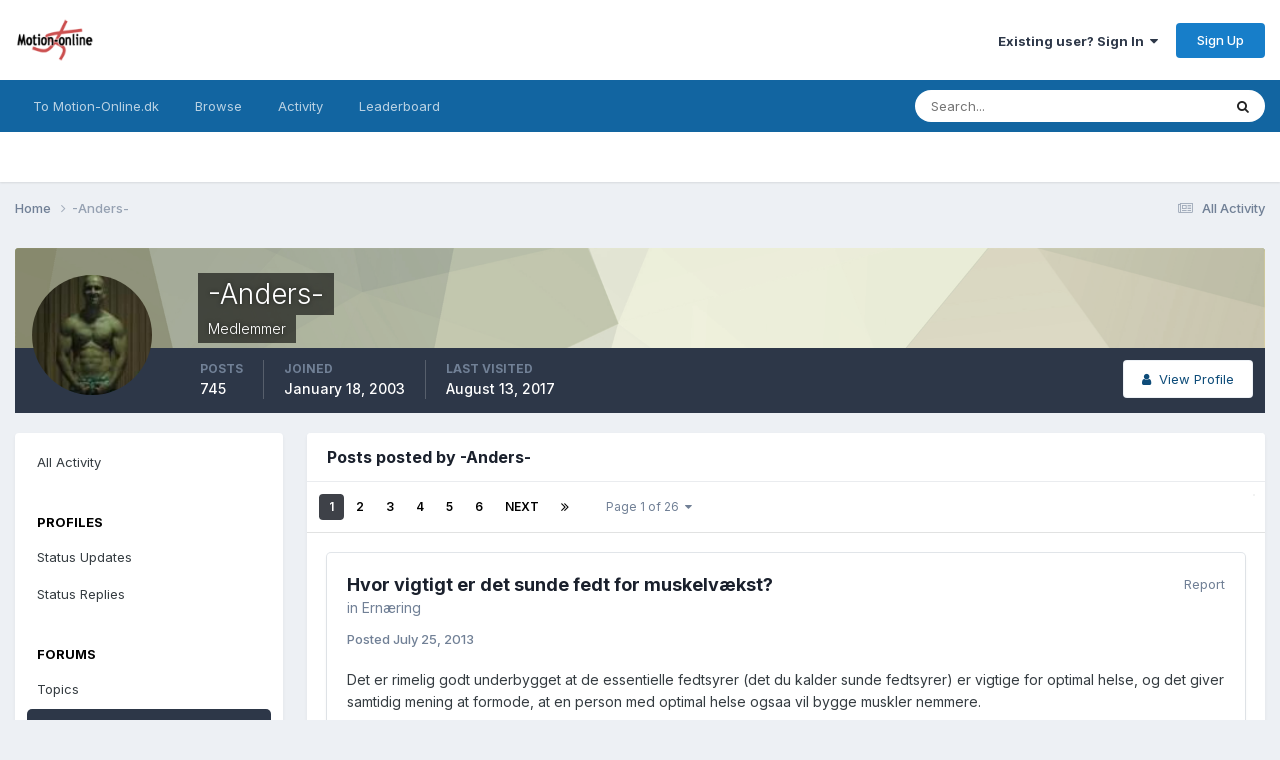

--- FILE ---
content_type: text/html;charset=UTF-8
request_url: https://fora.motion-online.dk/?/profile/2044-anders/content/&type=forums_topic_post
body_size: 21622
content:
<!DOCTYPE html>
<html lang="en-US" dir="ltr">
	<head>
		<title>-Anders-'s Content - Motion-onlines Forum</title>
		<!--[if lt IE 9]>
			
		    <script src="//fora.motion-online.dk/applications/core/interface/html5shiv/html5shiv.js"></script>
		<![endif]-->
		

	<meta name="viewport" content="width=device-width, initial-scale=1">


	
	


	<meta name="twitter:card" content="summary" />




	
		
			
				<meta property="og:site_name" content="Motion-onlines Forum">
			
		
	

	
		
			
				<meta property="og:locale" content="en_US">
			
		
	


	
		<link rel="canonical" href="https://fora.motion-online.dk/index.php?/profile/2044-anders/content/&amp;type=forums_topic_post" />
	

	
		<link rel="next" href="https://fora.motion-online.dk/index.php?/profile/2044-anders/content/page/2/&amp;type=forums_topic_post" />
	

	
		<link rel="last" href="https://fora.motion-online.dk/index.php?/profile/2044-anders/content/page/26/&amp;type=forums_topic_post" />
	





<link rel="manifest" href="https://fora.motion-online.dk/index.php?/manifest.webmanifest/">
<meta name="msapplication-config" content="http://fora.motion-online.dk/index.php?/browserconfig.xml/">
<meta name="msapplication-starturl" content="/">
<meta name="application-name" content="Motion-onlines Forum">
<meta name="apple-mobile-web-app-title" content="Motion-onlines Forum">

	<meta name="theme-color" content="#ffffff">










<link rel="preload" href="//fora.motion-online.dk/applications/core/interface/font/fontawesome-webfont.woff2?v=4.7.0" as="font" crossorigin="anonymous">
		


	<link rel="preconnect" href="https://fonts.googleapis.com">
	<link rel="preconnect" href="https://fonts.gstatic.com" crossorigin>
	
		<link href="https://fonts.googleapis.com/css2?family=Inter:wght@300;400;500;600;700&display=swap" rel="stylesheet">
	



	<link rel='stylesheet' href="https://fora.motion-online.dk/uploads/css_built_2/341e4a57816af3ba440d891ca87450ff_framework.css?v=f82546e6d81723544632" media='all'>

	<link rel='stylesheet' href="https://fora.motion-online.dk/uploads/css_built_2/05e81b71abe4f22d6eb8d1a929494829_responsive.css?v=f82546e6d81723544632" media='all'>

	<link rel='stylesheet' href="https://fora.motion-online.dk/uploads/css_built_2/20446cf2d164adcc029377cb04d43d17_flags.css?v=f82546e6d81723544632" media='all'>

	<link rel='stylesheet' href="https://fora.motion-online.dk/uploads/css_built_2/90eb5adf50a8c640f633d47fd7eb1778_core.css?v=f82546e6d81723544632" media='all'>

	<link rel='stylesheet' href="https://fora.motion-online.dk/uploads/css_built_2/5a0da001ccc2200dc5625c3f3934497d_core_responsive.css?v=f82546e6d81723544632" media='all'>

	<link rel='stylesheet' href="https://fora.motion-online.dk/uploads/css_built_2/ffdbd8340d5c38a97b780eeb2549bc3f_profiles.css?v=f82546e6d81723544632" media='all'>

	<link rel='stylesheet' href="https://fora.motion-online.dk/uploads/css_built_2/f2ef08fd7eaff94a9763df0d2e2aaa1f_streams.css?v=f82546e6d81723544632" media='all'>

	<link rel='stylesheet' href="https://fora.motion-online.dk/uploads/css_built_2/9be4fe0d9dd3ee2160f368f53374cd3f_leaderboard.css?v=f82546e6d81723544632" media='all'>

	<link rel='stylesheet' href="https://fora.motion-online.dk/uploads/css_built_2/125515e1b6f230e3adf3a20c594b0cea_profiles_responsive.css?v=f82546e6d81723544632" media='all'>

	<link rel='stylesheet' href="https://fora.motion-online.dk/uploads/css_built_2/85f08a814a02aa8260eec3eab0e3ca47_profile.css?v=f82546e6d81723544632" media='all'>





<link rel='stylesheet' href="https://fora.motion-online.dk/uploads/css_built_2/258adbb6e4f3e83cd3b355f84e3fa002_custom.css?v=f82546e6d81723544632" media='all'>




		
		

	
	<link rel='shortcut icon' href="https://fora.motion-online.dk/uploads/monthly_2016_08/favicon.ico.0133d62da2ac6fe992e878f8a1f7216e.ico" type="image/x-icon">

 <style>
.adsenseskyleft{position:absolute;left:0;top:240px;margin:0 auto;width:160px;height:600px;z-index:1000; display:block;}
.adsenseskyright{position:absolute;right:0;top:240px;margin:0 auto;width:160px;height:600px;z-index:1000; display:block;}
.adsenseskyleftbot{position:absolute;left:0;top:940px;margin:0 auto;width:160px;height:600px;z-index:1000; display:block;}
.adsenseskyrightbot{position:absolute;right:0;top:940px;margin:0 auto;width:160px;height:600px;z-index:1000; display:block;}
 .adenseholder{margin:20px auto;width:100%;text-align:center;display:block;}
.adsensedesktop{display:block;}
   @media only screen and (max-width :1480px){
.adsenseskyleft,.adsenseskyright,.adsenseskyleftbot,.adsenseskyrightbot{display:none;}
}
   @media only screen and (max-width :940px){
.adsensedesktop{display:none;}
}
      </style>   
      
<!-- Manatee Boost Begin -->
<script type="text/javascript">
//<![CDATA[
    (function () {
        var script = document.createElement("script");
        script.type = "text/javascript";
        script.async = true;
        script.charset = "utf-8";
        script.src = "https:" + "//boost-cdn.manatee.dk/config/mboost-f6ymc8-17yxmg4-17coam5-17u2a2y.js";
        var node = document.getElementsByTagName("head")[0];
        node.parentNode.insertBefore(script, node);
    })();
//]]>
</script>
<!-- Manatee Boost End -->
      
<!-- Insert the below code in HEAD section -->
<!-- <script src="http://www.motion-online.dk/wp-content/themes/motiononline/js/adsm-1.0.5.js"></script> -->


	</head>
	<body class='ipsApp ipsApp_front ipsJS_none ipsClearfix' data-controller='core.front.core.app' data-message="" data-pageApp='core' data-pageLocation='front' data-pageModule='members' data-pageController='profile' itemscope itemtype="http://schema.org/WebSite">
		<meta itemprop="url" content="http://fora.motion-online.dk/">
<!--pl
<div id='topbanner'>
pl-->
<!-- Topbanner mobil/tablet/desktop -->
	<!-- <div id="ccph-lb1" data-ccph-cu="[[0,21407],[1000,17860]]" class="adenseholder"></div>-->
	<!--pl
    <div id="cncpt-lb1" class="adenseholder"></div>  
	<div id="cncpt-mob1"></div>  
</div>
pl-->
      
<!-- sky1 - 160x600 (blank) -->
<!-- <div id="ccph-sky1" data-ccph-cu="[[0,0],[1000,21408]]" class="adsenseskyleft"></div> -->
	<div id="cncpt-sky1" class="adsenseskyleft"></div>  

<!-- sky2 - 160x600 (blank) - Desktop -->
<!-- <div id="ccph-sky2" data-ccph-cu="[[0,0],[1000,21409]]" class="adsenseskyright"></div> -->
      <div id="cncpt-sky1" class="adsenseskyright"></div>  


<!-- sky3 - 160x600 - Desktop -->
<!-- <div id="ccph-sky3" data-ccph-cu="[[0,0],[1000,21410]]" class="adsenseskyleftbot"></div> -->
	<div id="cncpt-sky3" class="adsenseskyleftbot"></div>  

      
<!-- sky4 - 160x600 - Desktop -->
<!-- <div id="ccph-sky4" data-ccph-cu="[[0,0],[1000,21411]]" class="adsenseskyrightbot"></div> -->
	<div id="cncpt-sky4" class="adsenseskyrightbot"></div>  

      
		<a href='#elContent' class='ipsHide' title='Go to main content on this page' accesskey='m'>Jump to content</a>
		
		<div id='ipsLayout_header' class='ipsClearfix'>
			





			
			
<ul id='elMobileNav' class='ipsResponsive_hideDesktop' data-controller='core.front.core.mobileNav'>
	
		
			<li id='elMobileBreadcrumb'>
				<a href="https://fora.motion-online.dk/">
					<span>Home</span>
				</a>
			</li>
		
	
	
	
	<li >
		<a data-action="defaultStream" href="https://fora.motion-online.dk/index.php?/discover/"><i class="fa fa-newspaper-o" aria-hidden="true"></i></a>
	</li>

	

	
		<li class='ipsJS_show'>
			<a href="https://fora.motion-online.dk/index.php?/search/"><i class='fa fa-search'></i></a>
		</li>
	
</ul>
			<header>
				<div class='ipsLayout_container'>
					


<a href="https://fora.motion-online.dk/" id='elLogo' accesskey='1'><img src="https://fora.motion-online.dk/uploads/monthly_2016_08/mollogo_100x56.png.16904e6cecec4da82b0d86f4a9a9d3d9.png" alt='Motion-onlines Forum'></a>

					

	<ul id='elUserNav' class='ipsList_inline cSignedOut ipsResponsive_showDesktop'>
		
        
		
        
        
            
            <li id='elSignInLink'>
                <a href="https://fora.motion-online.dk/index.php?/login/" data-ipsMenu-closeOnClick="false" data-ipsMenu id='elUserSignIn'>
                    Existing user? Sign In &nbsp;<i class='fa fa-caret-down'></i>
                </a>
                
<div id='elUserSignIn_menu' class='ipsMenu ipsMenu_auto ipsHide'>
	<form accept-charset='utf-8' method='post' action="https://fora.motion-online.dk/index.php?/login/">
		<input type="hidden" name="csrfKey" value="46cfc580df2b92baea71f0131aaba93e">
		<input type="hidden" name="ref" value="aHR0cDovL2ZvcmEubW90aW9uLW9ubGluZS5kay8/L3Byb2ZpbGUvMjA0NC1hbmRlcnMvY29udGVudC8mdHlwZT1mb3J1bXNfdG9waWNfcG9zdA==">
		<div data-role="loginForm">
			
			
			
				
<div class="ipsPad ipsForm ipsForm_vertical">
	<h4 class="ipsType_sectionHead">Sign In</h4>
	<br><br>
	<ul class='ipsList_reset'>
		<li class="ipsFieldRow ipsFieldRow_noLabel ipsFieldRow_fullWidth">
			
			
				<input type="text" placeholder="Display Name" name="auth" autocomplete="username">
			
		</li>
		<li class="ipsFieldRow ipsFieldRow_noLabel ipsFieldRow_fullWidth">
			<input type="password" placeholder="Password" name="password" autocomplete="current-password">
		</li>
		<li class="ipsFieldRow ipsFieldRow_checkbox ipsClearfix">
			<span class="ipsCustomInput">
				<input type="checkbox" name="remember_me" id="remember_me_checkbox" value="1" checked aria-checked="true">
				<span></span>
			</span>
			<div class="ipsFieldRow_content">
				<label class="ipsFieldRow_label" for="remember_me_checkbox">Remember me</label>
				<span class="ipsFieldRow_desc">Not recommended on shared computers</span>
			</div>
		</li>
		<li class="ipsFieldRow ipsFieldRow_fullWidth">
			<button type="submit" name="_processLogin" value="usernamepassword" class="ipsButton ipsButton_primary ipsButton_small" id="elSignIn_submit">Sign In</button>
			
				<p class="ipsType_right ipsType_small">
					
						<a href="https://fora.motion-online.dk/index.php?/lostpassword/" data-ipsDialog data-ipsDialog-title='Forgot your password?'>
					
					Forgot your password?</a>
				</p>
			
		</li>
	</ul>
</div>
			
		</div>
	</form>
</div>
            </li>
            
        
		
			<li>
				
					<a href="https://fora.motion-online.dk/index.php?/register/" data-ipsDialog data-ipsDialog-size='narrow' data-ipsDialog-title='Sign Up' id='elRegisterButton' class='ipsButton ipsButton_normal ipsButton_primary'>Sign Up</a>
				
			</li>
		
	</ul>

				</div>
			</header>
			

	<nav data-controller='core.front.core.navBar' class=' ipsResponsive_showDesktop'>
		<div class='ipsNavBar_primary ipsLayout_container '>
			<ul data-role="primaryNavBar" class='ipsClearfix'>
				


	
		
		
		<li  id='elNavSecondary_17' data-role="navBarItem" data-navApp="core" data-navExt="CustomItem">
			
			
				<a href="https://www.motion-online.dk/"  data-navItem-id="17" >
					To Motion-Online.dk<span class='ipsNavBar_active__identifier'></span>
				</a>
			
			
		</li>
	
	

	
		
		
		<li  id='elNavSecondary_1' data-role="navBarItem" data-navApp="core" data-navExt="CustomItem">
			
			
				<a href="https://fora.motion-online.dk" data-navItem-id="1">
					Browse<span class='ipsNavBar_active__identifier'></span>
				</a>
			
			
				<ul class='ipsNavBar_secondary ipsHide' data-role='secondaryNavBar'>
					


	
		
		
		<li  id='elNavSecondary_8' data-role="navBarItem" data-navApp="forums" data-navExt="Forums">
			
			
				<a href="https://fora.motion-online.dk/index.php" data-navItem-id="8">
					Forums<span class='ipsNavBar_active__identifier'></span>
				</a>
			
			
		</li>
	
	

	
		
		
		<li  id='elNavSecondary_9' data-role="navBarItem" data-navApp="gallery" data-navExt="Gallery">
			
			
				<a href="https://fora.motion-online.dk/index.php?/gallery/" data-navItem-id="9">
					Gallery<span class='ipsNavBar_active__identifier'></span>
				</a>
			
			
		</li>
	
	

	
	

	
		
		
		<li  id='elNavSecondary_12' data-role="navBarItem" data-navApp="core" data-navExt="OnlineUsers">
			
			
				<a href="https://fora.motion-online.dk/index.php?/online/" data-navItem-id="12">
					Online Users<span class='ipsNavBar_active__identifier'></span>
				</a>
			
			
		</li>
	
	

					<li class='ipsHide' id='elNavigationMore_1' data-role='navMore'>
						<a href='#' data-ipsMenu data-ipsMenu-appendTo='#elNavigationMore_1' id='elNavigationMore_1_dropdown'>More <i class='fa fa-caret-down'></i></a>
						<ul class='ipsHide ipsMenu ipsMenu_auto' id='elNavigationMore_1_dropdown_menu' data-role='moreDropdown'></ul>
					</li>
				</ul>
			
		</li>
	
	

	
		
		
		<li  id='elNavSecondary_2' data-role="navBarItem" data-navApp="core" data-navExt="CustomItem">
			
			
				<a href="https://fora.motion-online.dk/index.php?/discover/" data-navItem-id="2">
					Activity<span class='ipsNavBar_active__identifier'></span>
				</a>
			
			
				<ul class='ipsNavBar_secondary ipsHide' data-role='secondaryNavBar'>
					


	
		
		
		<li  id='elNavSecondary_3' data-role="navBarItem" data-navApp="core" data-navExt="AllActivity">
			
			
				<a href="https://fora.motion-online.dk/index.php?/discover/" data-navItem-id="3">
					All Activity<span class='ipsNavBar_active__identifier'></span>
				</a>
			
			
		</li>
	
	

	
		
		
		<li  id='elNavSecondary_4' data-role="navBarItem" data-navApp="core" data-navExt="YourActivityStreams">
			
			
				<a href="#"  data-navItem-id="4" >
					My Activity Streams<span class='ipsNavBar_active__identifier'></span>
				</a>
			
			
		</li>
	
	

	
		
		
		<li  id='elNavSecondary_5' data-role="navBarItem" data-navApp="core" data-navExt="YourActivityStreamsItem">
			
			
				<a href="https://fora.motion-online.dk/index.php?/discover/unread/" data-navItem-id="5">
					Unread Content<span class='ipsNavBar_active__identifier'></span>
				</a>
			
			
		</li>
	
	

	
		
		
		<li  id='elNavSecondary_6' data-role="navBarItem" data-navApp="core" data-navExt="YourActivityStreamsItem">
			
			
				<a href="https://fora.motion-online.dk/index.php?/discover/content-started/" data-navItem-id="6">
					Content I Started<span class='ipsNavBar_active__identifier'></span>
				</a>
			
			
		</li>
	
	

	
		
		
		<li  id='elNavSecondary_7' data-role="navBarItem" data-navApp="core" data-navExt="Search">
			
			
				<a href="https://fora.motion-online.dk/index.php?/search/" data-navItem-id="7">
					Search<span class='ipsNavBar_active__identifier'></span>
				</a>
			
			
		</li>
	
	

					<li class='ipsHide' id='elNavigationMore_2' data-role='navMore'>
						<a href='#' data-ipsMenu data-ipsMenu-appendTo='#elNavigationMore_2' id='elNavigationMore_2_dropdown'>More <i class='fa fa-caret-down'></i></a>
						<ul class='ipsHide ipsMenu ipsMenu_auto' id='elNavigationMore_2_dropdown_menu' data-role='moreDropdown'></ul>
					</li>
				</ul>
			
		</li>
	
	

	
		
		
		<li  id='elNavSecondary_13' data-role="navBarItem" data-navApp="core" data-navExt="Leaderboard">
			
			
				<a href="https://fora.motion-online.dk/index.php?/leaderboard/" data-navItem-id="13">
					Leaderboard<span class='ipsNavBar_active__identifier'></span>
				</a>
			
			
		</li>
	
	

	
	

	
	

				<li class='ipsHide' id='elNavigationMore' data-role='navMore'>
					<a href='#' data-ipsMenu data-ipsMenu-appendTo='#elNavigationMore' id='elNavigationMore_dropdown'>More</a>
					<ul class='ipsNavBar_secondary ipsHide' data-role='secondaryNavBar'>
						<li class='ipsHide' id='elNavigationMore_more' data-role='navMore'>
							<a href='#' data-ipsMenu data-ipsMenu-appendTo='#elNavigationMore_more' id='elNavigationMore_more_dropdown'>More <i class='fa fa-caret-down'></i></a>
							<ul class='ipsHide ipsMenu ipsMenu_auto' id='elNavigationMore_more_dropdown_menu' data-role='moreDropdown'></ul>
						</li>
					</ul>
				</li>
			</ul>
			

	<div id="elSearchWrapper">
		<div id='elSearch' data-controller="core.front.core.quickSearch">
			<form accept-charset='utf-8' action='//fora.motion-online.dk/index.php?/search/&amp;do=quicksearch' method='post'>
                <input type='search' id='elSearchField' placeholder='Search...' name='q' autocomplete='off' aria-label='Search'>
                <details class='cSearchFilter'>
                    <summary class='cSearchFilter__text'></summary>
                    <ul class='cSearchFilter__menu'>
                        
                        <li><label><input type="radio" name="type" value="all" ><span class='cSearchFilter__menuText'>Everywhere</span></label></li>
                        
                        
                            <li><label><input type="radio" name="type" value="core_statuses_status" checked><span class='cSearchFilter__menuText'>Status Updates</span></label></li>
                        
                            <li><label><input type="radio" name="type" value="forums_topic"><span class='cSearchFilter__menuText'>Topics</span></label></li>
                        
                            <li><label><input type="radio" name="type" value="gallery_image"><span class='cSearchFilter__menuText'>Images</span></label></li>
                        
                            <li><label><input type="radio" name="type" value="gallery_album_item"><span class='cSearchFilter__menuText'>Albums</span></label></li>
                        
                            <li><label><input type="radio" name="type" value="cms_pages_pageitem"><span class='cSearchFilter__menuText'>Pages</span></label></li>
                        
                            <li><label><input type="radio" name="type" value="cms_records1"><span class='cSearchFilter__menuText'>Article</span></label></li>
                        
                            <li><label><input type="radio" name="type" value="core_members"><span class='cSearchFilter__menuText'>Members</span></label></li>
                        
                    </ul>
                </details>
				<button class='cSearchSubmit' type="submit" aria-label='Search'><i class="fa fa-search"></i></button>
			</form>
		</div>
	</div>

		</div>
	</nav>

		</div>

		<main role='main' id='ipsLayout_body' class='ipsLayout_container'>
			<div id='ipsLayout_contentArea'>
				<div id='ipsLayout_contentWrapper'>
					
<nav class='ipsBreadcrumb ipsBreadcrumb_1 ipsFaded_withHover'>
	
		


	

	<ul class='ipsList_inline ipsPos_right'>
		
		<li >
			<a data-action="defaultStream" class='ipsType_light ' href="https://fora.motion-online.dk/index.php?/discover/"><i class="fa fa-newspaper-o" aria-hidden="true"></i> <span>All Activity</span></a>
		</li>
		
	</ul>

	<ul data-role="breadcrumbList">
		<li>
			<a title="Home" href="https://fora.motion-online.dk/">
				<span>Home <i class='fa fa-angle-right'></i></span>
			</a>
		</li>
		
		
			<li>
				
					<a href="https://fora.motion-online.dk/index.php?/profile/2044-anders/">
						<span>-Anders- </span>
					</a>
				
			</li>
		
	</ul>
</nav>
					
					<div id='ipsLayout_mainArea'>                       
                      
                        <script>
                        if (window.innerWidth < 784) {document.write('<div id="beh" style="width:100%; margin: 0 auto;"><p id="peh"><span></span></p></div>');}
                        if (window.innerWidth > 783) {document.write('<div id="beh" style="width:50%; margin: 0 auto;"><p id="peh"><span></span></p></div>');}  
                        </script> 
                      <!--
                      <script data-adfscript="adx.adform.net/adx/?mid=283616&rnd=<random_number>"></script>
                      <script src="//s1.adform.net/banners/scripts/adx.js" async defer></script>    
                      -->
                      <!--
                      <script type="text/javascript" src="http://adx.adform.net/adx/?mid=283616&rnd=<random_number>"></script>
                       -->
                      <script type="text/javascript" src="https://adx.adform.net/adx/?mid=286928&rnd=<random_number>"></script>
                      <!--
                      <div id="adform-outstream" style="height:0;overflow:hidden;"><script language="javascript" src="//s1.adform.net/banners/scripts/video/outstream/inview.js" data-vast-id="257006"></script></div>
                       -->
                      <!--
                      <script>
    window.top.xaxParams = window.top.xaxParams || {};
    window.top.xaxParams.VIP = {
        member_id: 2954,
        placement_id: 9321645,
        container: '#beh',
        repeater: 'p',
        count: 1,
        arrange: 'before',
        playerTechnology: ["html5"]
        };
</script>
<script async src="https://static-tagr.gd1.mookie1.com/s1/sas/lp1/xaxv.min.js"></script>                 
-->
						<a id='elContent'></a>
						
						
						

	




						


<div data-controller='core.front.profile.main' id='elProfileUserContent'>
	

<header data-role="profileHeader">
    <div class='ipsPageHead_special cProfileHeaderMinimal' id='elProfileHeader' data-controller='core.global.core.coverPhoto' data-url="http://fora.motion-online.dk/index.php?/profile/2044-anders/&amp;csrfKey=46cfc580df2b92baea71f0131aaba93e" data-coverOffset='0'>
        
        <div class='ipsCoverPhoto_container' style="background-color: hsl(65, 100%, 80% )">
            <img src="https://fora.motion-online.dk/uploads/set_resources_2/84c1e40ea0e759e3f1505eb1788ddf3c_pattern.png" class='ipsCoverPhoto_photo' data-action="toggleCoverPhoto" alt=''>
        </div>
        
        
        <div class='ipsColumns ipsColumns_collapsePhone' data-hideOnCoverEdit>
            <div class='ipsColumn ipsColumn_fixed ipsColumn_narrow ipsPos_center' id='elProfilePhoto'>
                
                <a href="https://fora.motion-online.dk/uploads/av-2044.jpg" data-ipsLightbox class='ipsUserPhoto ipsUserPhoto_xlarge'>
                    <img src="https://fora.motion-online.dk/uploads/av-2044.jpg" alt=''>
                </a>
                
                
            </div>
            <div class='ipsColumn ipsColumn_fluid'>
                <div class='ipsPos_left ipsPad cProfileHeader_name ipsType_normal'>
                    <h1 class='ipsType_reset ipsPageHead_barText'>
                        -Anders-

                        
                        
                    </h1>
                    <span>
						<span class='ipsPageHead_barText'>Medlemmer</span>
					</span>
                </div>
                
                <ul class='ipsList_inline ipsPad ipsResponsive_hidePhone ipsResponsive_block ipsPos_left'>
                    
                    <li>

<div data-followApp='core' data-followArea='member' data-followID='2044'  data-controller='core.front.core.followButton'>
	
		

	
</div></li>
                    
                    
                </ul>
                
            </div>
        </div>
    </div>

    <div class='ipsGrid ipsAreaBackground ipsPad ipsResponsive_showPhone ipsResponsive_block'>
        
        
        

        
        
        <div data-role='switchView' class='ipsGrid_span12'>
            <div data-action="goToProfile" data-type='phone' class=''>
                <a href="https://fora.motion-online.dk/index.php?/profile/2044-anders/" class='ipsButton ipsButton_veryLight ipsButton_small ipsButton_fullWidth' title="-Anders-'s Profile"><i class='fa fa-user'></i></a>
            </div>
            <div data-action="browseContent" data-type='phone' class='ipsHide'>
                <a href="https://fora.motion-online.dk/index.php?/profile/2044-anders/content/" rel="nofollow" class='ipsButton ipsButton_veryLight ipsButton_small ipsButton_fullWidth' title="-Anders-'s Content"><i class='fa fa-newspaper-o'></i></a>
            </div>
        </div>
    </div>

    <div id='elProfileStats' class='ipsClearfix sm:ipsPadding ipsResponsive_pull'>
        <div data-role='switchView' class='ipsResponsive_hidePhone ipsPos_right'>
            <a href="https://fora.motion-online.dk/index.php?/profile/2044-anders/" class='ipsButton ipsButton_veryLight ipsButton_small ipsPos_right ' data-action="goToProfile" data-type='full' title="-Anders-'s Profile"><i class='fa fa-user'></i> <span class='ipsResponsive_showDesktop ipsResponsive_inline'>&nbsp;View Profile</span></a>
            <a href="https://fora.motion-online.dk/index.php?/profile/2044-anders/content/" rel="nofollow" class='ipsButton ipsButton_veryLight ipsButton_small ipsPos_right ipsHide' data-action="browseContent" data-type='full' title="-Anders-'s Content"><i class='fa fa-newspaper-o'></i> <span class='ipsResponsive_showDesktop ipsResponsive_inline'>&nbsp;See their activity</span></a>
        </div>
        <ul class='ipsList_reset ipsFlex ipsFlex-ai:center ipsFlex-fw:wrap ipsPos_left ipsResponsive_noFloat'>
            <li>
                <h4 class='ipsType_minorHeading'>Posts</h4>
                745
            </li>
            <li>
                <h4 class='ipsType_minorHeading'>Joined</h4>
                <time datetime='2003-01-18T13:35:48Z' title='01/18/2003 01:35  PM' data-short='23 yr'>January 18, 2003</time>
            </li>
            
            <li>
                <h4 class='ipsType_minorHeading'>Last visited</h4>
                <span>
					
                    <time datetime='2017-08-13T10:01:08Z' title='08/13/2017 10:01  AM' data-short='8 yr'>August 13, 2017</time>
				</span>
            </li>
            
            
        </ul>
    </div>
</header>
	<div data-role="profileContent" class='ipsSpacer_top'>

		<div class="ipsColumns ipsColumns_collapsePhone">
			<div class="ipsColumn ipsColumn_wide">
				<div class='ipsPadding:half ipsBox'>
					<div class="ipsSideMenu" data-ipsTabBar data-ipsTabBar-contentArea='#elUserContent' data-ipsTabBar-itemselector=".ipsSideMenu_item" data-ipsTabBar-activeClass="ipsSideMenu_itemActive" data-ipsSideMenu>
						<h3 class="ipsSideMenu_mainTitle ipsAreaBackground_light ipsType_medium">
							<a href="#user_content" class="ipsPad_double" data-action="openSideMenu"><i class="fa fa-bars"></i> &nbsp;Content Type&nbsp;<i class="fa fa-caret-down"></i></a>
						</h3>
						<div>
							<ul class="ipsSideMenu_list">
								<li><a href="https://fora.motion-online.dk/index.php?/profile/2044-anders/content/&amp;change_section=1" class="ipsSideMenu_item ">All Activity</a></li>
							</ul>
							
								<h4 class='ipsSideMenu_subTitle'>Profiles</h4>
								<ul class="ipsSideMenu_list">
									
										<li><a href="https://fora.motion-online.dk/index.php?/profile/2044-anders/content/&amp;type=core_statuses_status&amp;change_section=1" class="ipsSideMenu_item ">Status Updates</a></li>
									
										<li><a href="https://fora.motion-online.dk/index.php?/profile/2044-anders/content/&amp;type=core_statuses_reply&amp;change_section=1" class="ipsSideMenu_item ">Status Replies</a></li>
									
								</ul>
							
								<h4 class='ipsSideMenu_subTitle'>Forums</h4>
								<ul class="ipsSideMenu_list">
									
										<li><a href="https://fora.motion-online.dk/index.php?/profile/2044-anders/content/&amp;type=forums_topic&amp;change_section=1" class="ipsSideMenu_item ">Topics</a></li>
									
										<li><a href="https://fora.motion-online.dk/index.php?/profile/2044-anders/content/&amp;type=forums_topic_post&amp;change_section=1" class="ipsSideMenu_item ipsSideMenu_itemActive">Posts</a></li>
									
								</ul>
							
								<h4 class='ipsSideMenu_subTitle'>Gallery</h4>
								<ul class="ipsSideMenu_list">
									
										<li><a href="https://fora.motion-online.dk/index.php?/profile/2044-anders/content/&amp;type=gallery_image&amp;change_section=1" class="ipsSideMenu_item ">Images</a></li>
									
										<li><a href="https://fora.motion-online.dk/index.php?/profile/2044-anders/content/&amp;type=gallery_image_comment&amp;change_section=1" class="ipsSideMenu_item ">Image Comments</a></li>
									
										<li><a href="https://fora.motion-online.dk/index.php?/profile/2044-anders/content/&amp;type=gallery_album_item&amp;change_section=1" class="ipsSideMenu_item ">Albums</a></li>
									
										<li><a href="https://fora.motion-online.dk/index.php?/profile/2044-anders/content/&amp;type=gallery_album_comment&amp;change_section=1" class="ipsSideMenu_item ">Album Comments</a></li>
									
								</ul>
							
								<h4 class='ipsSideMenu_subTitle'>Articles</h4>
								<ul class="ipsSideMenu_list">
									
										<li><a href="https://fora.motion-online.dk/index.php?/profile/2044-anders/content/&amp;type=cms_records1&amp;change_section=1" class="ipsSideMenu_item ">Articles</a></li>
									
										<li><a href="https://fora.motion-online.dk/index.php?/profile/2044-anders/content/&amp;type=cms_records_comment1&amp;change_section=1" class="ipsSideMenu_item ">Article Comments</a></li>
									
								</ul>
							
						</div>			
					</div>
				</div>
			</div>
			<div class="ipsColumn ipsColumn_fluid" id='elUserContent'>
				
<div class='ipsBox'>
	<h2 class='ipsType_sectionTitle ipsType_reset'>Posts posted by -Anders-</h2>
	
<div data-baseurl='http://fora.motion-online.dk/index.php?/profile/2044-anders/content/&amp;type=forums_topic_post' data-resort='listResort' data-controller='core.global.core.table'   data-tableID='d91f5844850387909073f726881af91b'>
	

	
	<div class="ipsButtonBar ipsPad_half ipsClearfix ipsClear">
		

		<ul class="ipsButtonRow ipsPos_right ipsClearfix">
			
			
		</ul>

		<div data-role="tablePagination" >
			


	
	<ul class='ipsPagination' id='elPagination_d91f5844850387909073f726881af91b_1826854758' data-ipsPagination-seoPagination='true' data-pages='26' >
		
			
				<li class='ipsPagination_first ipsPagination_inactive'><a href="https://fora.motion-online.dk/index.php?/profile/2044-anders/content/&amp;type=forums_topic_post" rel="first" data-page='1' data-ipsTooltip title='First page'><i class='fa fa-angle-double-left'></i></a></li>
				<li class='ipsPagination_prev ipsPagination_inactive'><a href="https://fora.motion-online.dk/index.php?/profile/2044-anders/content/&amp;type=forums_topic_post" rel="prev" data-page='0' data-ipsTooltip title='Previous page'>Prev</a></li>
			
			<li class='ipsPagination_page ipsPagination_active'><a href="https://fora.motion-online.dk/index.php?/profile/2044-anders/content/&amp;type=forums_topic_post" data-page='1'>1</a></li>
			
				
					<li class='ipsPagination_page'><a href="https://fora.motion-online.dk/index.php?/profile/2044-anders/content/page/2/&amp;type=forums_topic_post" data-page='2'>2</a></li>
				
					<li class='ipsPagination_page'><a href="https://fora.motion-online.dk/index.php?/profile/2044-anders/content/page/3/&amp;type=forums_topic_post" data-page='3'>3</a></li>
				
					<li class='ipsPagination_page'><a href="https://fora.motion-online.dk/index.php?/profile/2044-anders/content/page/4/&amp;type=forums_topic_post" data-page='4'>4</a></li>
				
					<li class='ipsPagination_page'><a href="https://fora.motion-online.dk/index.php?/profile/2044-anders/content/page/5/&amp;type=forums_topic_post" data-page='5'>5</a></li>
				
					<li class='ipsPagination_page'><a href="https://fora.motion-online.dk/index.php?/profile/2044-anders/content/page/6/&amp;type=forums_topic_post" data-page='6'>6</a></li>
				
				<li class='ipsPagination_next'><a href="https://fora.motion-online.dk/index.php?/profile/2044-anders/content/page/2/&amp;type=forums_topic_post" rel="next" data-page='2' data-ipsTooltip title='Next page'>Next</a></li>
				<li class='ipsPagination_last'><a href="https://fora.motion-online.dk/index.php?/profile/2044-anders/content/page/26/&amp;type=forums_topic_post" rel="last" data-page='26' data-ipsTooltip title='Last page'><i class='fa fa-angle-double-right'></i></a></li>
			
			
				<li class='ipsPagination_pageJump'>
					<a href='#' data-ipsMenu data-ipsMenu-closeOnClick='false' data-ipsMenu-appendTo='#elPagination_d91f5844850387909073f726881af91b_1826854758' id='elPagination_d91f5844850387909073f726881af91b_1826854758_jump'>Page 1 of 26 &nbsp;<i class='fa fa-caret-down'></i></a>
					<div class='ipsMenu ipsMenu_narrow ipsPadding ipsHide' id='elPagination_d91f5844850387909073f726881af91b_1826854758_jump_menu'>
						<form accept-charset='utf-8' method='post' action="https://fora.motion-online.dk/index.php?/profile/2044-anders/content/&amp;type=forums_topic_post" data-role="pageJump" data-baseUrl='#'>
							<ul class='ipsForm ipsForm_horizontal'>
								<li class='ipsFieldRow'>
									<input type='number' min='1' max='26' placeholder='Page number' class='ipsField_fullWidth' name='page'>
								</li>
								<li class='ipsFieldRow ipsFieldRow_fullWidth'>
									<input type='submit' class='ipsButton_fullWidth ipsButton ipsButton_verySmall ipsButton_primary' value='Go'>
								</li>
							</ul>
						</form>
					</div>
				</li>
			
		
	</ul>

		</div>
	</div>
	

	
		
			<ol class='ipsDataList ipsClear cProfileContent ' id='elTable_09159f5f246576202e6f5cf6248dd8dd' data-role="tableRows">
				

	
	<li class='ipsMargin ipsDataItem ipsDataItem_autoWidth' data-rowID='1650108'>
		<article id='elComment_1650108' class='ipsComment ipsBox ipsBox--child  ipsClearfix ipsClear '>

			

			<div id='comment-1650108_wrap' class='ipsComment_content ipsType_normal ipsClearfix'>	
				<div class='ipsComment_header ipsPadding_top ipsFlex ipsFlex-fd:row-reverse ipsFlex-ai:start ipsFlex-jc:between sm:ipsFlex-fd:column'>
					<div class='ipsComment_toolWrap ipsFlex-flex:00'>
						
						<ul class='ipsList_reset ipsComment_tools'>
							
								<li><a href="https://fora.motion-online.dk/index.php?/topic/61407-hvor-vigtigt-er-det-sunde-fedt-for-muskelv%C3%A6kst/&amp;do=reportComment&amp;comment=1650108" data-ipsDialog data-ipsDialog-remoteSubmit data-ipsDialog-size='medium' data-ipsDialog-flashMessage='Thanks for your report.' data-ipsDialog-title="Report reply" data-action='reportComment' title='Report this content' class='ipsType_medium ipsType_light'>Report</a></li>
							
							
						</ul>
					</div>
					


<div class='sm:ipsMargin_top:double'>
	<h3 class='ipsType_sectionHead ipsType_break'>
		
			
		
			<a href="https://fora.motion-online.dk/index.php?/topic/61407-hvor-vigtigt-er-det-sunde-fedt-for-muskelv%C3%A6kst/&amp;do=findComment&amp;comment=1650108" title='View the topic Hvor vigtigt er det sunde fedt for muskelvækst?'>Hvor vigtigt er det sunde fedt for muskelvækst?</a>
		
	</h3>
	<p class='ipsType_normal ipsType_light ipsType_blendLinks ipsType_reset'>in <a href="https://fora.motion-online.dk/index.php?/forum/6-ern%C3%A6ring/">Ernæring</a></p>
</div>
				</div>
				
				<div class=''>
					<div class='ipsPadding_horizontal ipsPadding_bottom ipsPadding_top:half'>
						
						<p class='ipsComment_meta ipsType_light ipsType_medium ipsType_blendLinks'>
							<a href="https://fora.motion-online.dk/index.php?/topic/61407-hvor-vigtigt-er-det-sunde-fedt-for-muskelv%C3%A6kst/&amp;do=findComment&amp;comment=1650108" class='ipsType_blendLinks'>Posted <time datetime='2013-07-25T02:03:15Z' title='07/25/2013 02:03  AM' data-short='12 yr'>July 25, 2013</time></a>
							
														
						</p>
						

						<div data-role='commentContent' class='ipsType_break ipsType_richText ipsContained ipsMargin_top' data-controller='core.front.core.lightboxedImages'>
							
							
<p>Det er rimelig godt underbygget at de essentielle fedtsyrer (det du kalder sunde fedtsyrer) er vigtige for optimal helse, og det giver samtidig mening at formode, at en person med optimal helse ogsaa vil bygge muskler nemmere.</p><p>Der er ydermere en forbindelse mellem fedt indtag og testosteron niveau, saa det vil vaere fornuftigt, at faa en del af det daglige fedt indtag daekket via det "sunde fedt"<br>For en mere direkte til muskelvaekst relateret effekt, saa er der undersoegelser der indikerer, at essentielle fedtsyrer kan hjaelpe med at lidt flere kalorier fra dine fritter og banana splits ryger i mullerne og ikke paa dunken.</p>

						</div>
					</div>
					
						<div class='ipsItemControls'>
							

	<div data-controller='core.front.core.reaction' class='ipsItemControls_right ipsClearfix '>	
		<div class='ipsReact ipsPos_right'>
			
				
				<div class='ipsReact_blurb ipsHide' data-role='reactionBlurb'>
					
				</div>
			
			
			
		</div>
	</div>

						</div>
					
				</div>		
			</div>
		</article>
	</li>

	
	<li class='ipsMargin ipsDataItem ipsDataItem_autoWidth' data-rowID='1648345'>
		<article id='elComment_1648345' class='ipsComment ipsBox ipsBox--child  ipsClearfix ipsClear '>

			

			<div id='comment-1648345_wrap' class='ipsComment_content ipsType_normal ipsClearfix'>	
				<div class='ipsComment_header ipsPadding_top ipsFlex ipsFlex-fd:row-reverse ipsFlex-ai:start ipsFlex-jc:between sm:ipsFlex-fd:column'>
					<div class='ipsComment_toolWrap ipsFlex-flex:00'>
						
						<ul class='ipsList_reset ipsComment_tools'>
							
								<li><a href="https://fora.motion-online.dk/index.php?/topic/61345-l%C3%B8be-vs-underskud-af-kalorier-v%C3%A6gttab/&amp;do=reportComment&amp;comment=1648345" data-ipsDialog data-ipsDialog-remoteSubmit data-ipsDialog-size='medium' data-ipsDialog-flashMessage='Thanks for your report.' data-ipsDialog-title="Report reply" data-action='reportComment' title='Report this content' class='ipsType_medium ipsType_light'>Report</a></li>
							
							
						</ul>
					</div>
					


<div class='sm:ipsMargin_top:double'>
	<h3 class='ipsType_sectionHead ipsType_break'>
		
			
		
			<a href="https://fora.motion-online.dk/index.php?/topic/61345-l%C3%B8be-vs-underskud-af-kalorier-v%C3%A6gttab/&amp;do=findComment&amp;comment=1648345" title='View the topic Løbe vs underskud af kalorier = vægttab?'>Løbe vs underskud af kalorier = vægttab?</a>
		
	</h3>
	<p class='ipsType_normal ipsType_light ipsType_blendLinks ipsType_reset'>in <a href="https://fora.motion-online.dk/index.php?/forum/11-v%C3%A6gttab/">Vægttab</a></p>
</div>
				</div>
				
				<div class=''>
					<div class='ipsPadding_horizontal ipsPadding_bottom ipsPadding_top:half'>
						
						<p class='ipsComment_meta ipsType_light ipsType_medium ipsType_blendLinks'>
							<a href="https://fora.motion-online.dk/index.php?/topic/61345-l%C3%B8be-vs-underskud-af-kalorier-v%C3%A6gttab/&amp;do=findComment&amp;comment=1648345" class='ipsType_blendLinks'>Posted <time datetime='2013-07-11T00:43:56Z' title='07/11/2013 12:43  AM' data-short='12 yr'>July 11, 2013</time></a>
							
														
						</p>
						

						<div data-role='commentContent' class='ipsType_break ipsType_richText ipsContained ipsMargin_top' data-controller='core.front.core.lightboxedImages'>
							
							
<p>Hvis din "konditionstraening" forbraender 500kcal, traener du forholdsvis haardt/meget og det kan derfor godt gaa ud over restitutionen fra vaegt traeningen, hvilket er katastrofalt hvis du vil undgaa tab af muskelmasse.</p>

						</div>
					</div>
					
						<div class='ipsItemControls'>
							

	<div data-controller='core.front.core.reaction' class='ipsItemControls_right ipsClearfix '>	
		<div class='ipsReact ipsPos_right'>
			
				
				<div class='ipsReact_blurb ipsHide' data-role='reactionBlurb'>
					
				</div>
			
			
			
		</div>
	</div>

						</div>
					
				</div>		
			</div>
		</article>
	</li>

	
	<li class='ipsMargin ipsDataItem ipsDataItem_autoWidth' data-rowID='1648172'>
		<article id='elComment_1648172' class='ipsComment ipsBox ipsBox--child  ipsClearfix ipsClear '>

			

			<div id='comment-1648172_wrap' class='ipsComment_content ipsType_normal ipsClearfix'>	
				<div class='ipsComment_header ipsPadding_top ipsFlex ipsFlex-fd:row-reverse ipsFlex-ai:start ipsFlex-jc:between sm:ipsFlex-fd:column'>
					<div class='ipsComment_toolWrap ipsFlex-flex:00'>
						
						<ul class='ipsList_reset ipsComment_tools'>
							
								<li><a href="https://fora.motion-online.dk/index.php?/topic/51905-v%C3%A6gttr%C3%A6ning-og-korrekt-teknik/&amp;do=reportComment&amp;comment=1648172" data-ipsDialog data-ipsDialog-remoteSubmit data-ipsDialog-size='medium' data-ipsDialog-flashMessage='Thanks for your report.' data-ipsDialog-title="Report reply" data-action='reportComment' title='Report this content' class='ipsType_medium ipsType_light'>Report</a></li>
							
							
						</ul>
					</div>
					


<div class='sm:ipsMargin_top:double'>
	<h3 class='ipsType_sectionHead ipsType_break'>
		
			
		
			<a href="https://fora.motion-online.dk/index.php?/topic/51905-v%C3%A6gttr%C3%A6ning-og-korrekt-teknik/&amp;do=findComment&amp;comment=1648172" title='View the topic Vægttræning og korrekt teknik.'>Vægttræning og korrekt teknik.</a>
		
	</h3>
	<p class='ipsType_normal ipsType_light ipsType_blendLinks ipsType_reset'>in <a href="https://fora.motion-online.dk/index.php?/forum/3-styrketr%C3%A6ning/">Styrketræning</a></p>
</div>
				</div>
				
				<div class=''>
					<div class='ipsPadding_horizontal ipsPadding_bottom ipsPadding_top:half'>
						
						<p class='ipsComment_meta ipsType_light ipsType_medium ipsType_blendLinks'>
							<a href="https://fora.motion-online.dk/index.php?/topic/51905-v%C3%A6gttr%C3%A6ning-og-korrekt-teknik/&amp;do=findComment&amp;comment=1648172" class='ipsType_blendLinks'>Posted <time datetime='2013-07-10T00:22:54Z' title='07/10/2013 12:22  AM' data-short='12 yr'>July 10, 2013</time></a>
							
														
						</p>
						

						<div data-role='commentContent' class='ipsType_break ipsType_richText ipsContained ipsMargin_top' data-controller='core.front.core.lightboxedImages'>
							
							
<blockquote data-ipsquote="" class="ipsQuote" data-ipsquote-contentcommentid="1637087" data-ipsquote-contenttype="forums" data-ipsquote-contentclass="forums_Topic" data-ipsquote-contentid="51905" data-ipsquote-username="Rasmus2" data-cite="Rasmus2" data-ipsquote-timestamp="1365863254"><div><div><p>Er der nogle venlige MOL'er som vil komme med noget kritik til min teknik i de tre store?</p><p>Der et let løft med flere gentagelser og et max løft i hver øvelse. </p><p>Der bliver kørt low-bar squat efter Mark Rippetoe's principper. </p><p><a href="https://www.youtube.com/user/rasbus2" rel="external nofollow">http://www.youtube.com/user/rasbus2</a></p><p>Kritik og kommentarer modtages med kyshånd! :)</p><p>'Rasmus'</p></div></div></blockquote><p>Din Squat og Doedloeft ser udemaerket ud. I doedleft loefter du dog hoften en anelse foer der rigtig kommer far paa stangen.Det er ikke katastrofalt meget, men der er lidt at arbejde med.</p><p>I Baenkpres boer du have tommelfingeren rundt om stangen. Det andet er simpelthen for farligt.</p>

						</div>
					</div>
					
						<div class='ipsItemControls'>
							

	<div data-controller='core.front.core.reaction' class='ipsItemControls_right ipsClearfix '>	
		<div class='ipsReact ipsPos_right'>
			
				
				<div class='ipsReact_blurb ipsHide' data-role='reactionBlurb'>
					
				</div>
			
			
			
		</div>
	</div>

						</div>
					
				</div>		
			</div>
		</article>
	</li>

	
	<li class='ipsMargin ipsDataItem ipsDataItem_autoWidth' data-rowID='1648171'>
		<article id='elComment_1648171' class='ipsComment ipsBox ipsBox--child  ipsClearfix ipsClear '>

			

			<div id='comment-1648171_wrap' class='ipsComment_content ipsType_normal ipsClearfix'>	
				<div class='ipsComment_header ipsPadding_top ipsFlex ipsFlex-fd:row-reverse ipsFlex-ai:start ipsFlex-jc:between sm:ipsFlex-fd:column'>
					<div class='ipsComment_toolWrap ipsFlex-flex:00'>
						
						<ul class='ipsList_reset ipsComment_tools'>
							
								<li><a href="https://fora.motion-online.dk/index.php?/topic/51905-v%C3%A6gttr%C3%A6ning-og-korrekt-teknik/&amp;do=reportComment&amp;comment=1648171" data-ipsDialog data-ipsDialog-remoteSubmit data-ipsDialog-size='medium' data-ipsDialog-flashMessage='Thanks for your report.' data-ipsDialog-title="Report reply" data-action='reportComment' title='Report this content' class='ipsType_medium ipsType_light'>Report</a></li>
							
							
						</ul>
					</div>
					


<div class='sm:ipsMargin_top:double'>
	<h3 class='ipsType_sectionHead ipsType_break'>
		
			
		
			<a href="https://fora.motion-online.dk/index.php?/topic/51905-v%C3%A6gttr%C3%A6ning-og-korrekt-teknik/&amp;do=findComment&amp;comment=1648171" title='View the topic Vægttræning og korrekt teknik.'>Vægttræning og korrekt teknik.</a>
		
	</h3>
	<p class='ipsType_normal ipsType_light ipsType_blendLinks ipsType_reset'>in <a href="https://fora.motion-online.dk/index.php?/forum/3-styrketr%C3%A6ning/">Styrketræning</a></p>
</div>
				</div>
				
				<div class=''>
					<div class='ipsPadding_horizontal ipsPadding_bottom ipsPadding_top:half'>
						
						<p class='ipsComment_meta ipsType_light ipsType_medium ipsType_blendLinks'>
							<a href="https://fora.motion-online.dk/index.php?/topic/51905-v%C3%A6gttr%C3%A6ning-og-korrekt-teknik/&amp;do=findComment&amp;comment=1648171" class='ipsType_blendLinks'>Posted <time datetime='2013-07-10T00:11:36Z' title='07/10/2013 12:11  AM' data-short='12 yr'>July 10, 2013</time></a>
							
														
						</p>
						

						<div data-role='commentContent' class='ipsType_break ipsType_richText ipsContained ipsMargin_top' data-controller='core.front.core.lightboxedImages'>
							
							
<p>Nogle af  gentagelserne er en anelse hoeje, men ellers ser din squat ganske fin ud.</p><p>Hvis du gerne vil dybere og doejer med, at laenden runder, kan du udover at forbedre mobiliteten i hoften ogsaa overveje at lade dine knae komme laengere frem. Dette opnaas ved at istedet for at starte bevagelsen ved at saette dig tilbage (boeje i hoften), istedet starter bevagelsen i knaeledet og derefter saette dig tilbage. Proev det ad med en lavere vaegt. Det kraever noget oevelse, da du nemt kan faa ekstrem knae vandring hvis du overdriver.</p>

						</div>
					</div>
					
						<div class='ipsItemControls'>
							

	<div data-controller='core.front.core.reaction' class='ipsItemControls_right ipsClearfix '>	
		<div class='ipsReact ipsPos_right'>
			
				
				<div class='ipsReact_blurb ipsHide' data-role='reactionBlurb'>
					
				</div>
			
			
			
		</div>
	</div>

						</div>
					
				</div>		
			</div>
		</article>
	</li>

	
	<li class='ipsMargin ipsDataItem ipsDataItem_autoWidth' data-rowID='1487791'>
		<article id='elComment_1487791' class='ipsComment ipsBox ipsBox--child  ipsClearfix ipsClear '>

			

			<div id='comment-1487791_wrap' class='ipsComment_content ipsType_normal ipsClearfix'>	
				<div class='ipsComment_header ipsPadding_top ipsFlex ipsFlex-fd:row-reverse ipsFlex-ai:start ipsFlex-jc:between sm:ipsFlex-fd:column'>
					<div class='ipsComment_toolWrap ipsFlex-flex:00'>
						
						<ul class='ipsList_reset ipsComment_tools'>
							
								<li><a href="https://fora.motion-online.dk/index.php?/topic/56235-hvordan-fungerer-kroppen-kcal-overskud-vs-motion/&amp;do=reportComment&amp;comment=1487791" data-ipsDialog data-ipsDialog-remoteSubmit data-ipsDialog-size='medium' data-ipsDialog-flashMessage='Thanks for your report.' data-ipsDialog-title="Report reply" data-action='reportComment' title='Report this content' class='ipsType_medium ipsType_light'>Report</a></li>
							
							
						</ul>
					</div>
					


<div class='sm:ipsMargin_top:double'>
	<h3 class='ipsType_sectionHead ipsType_break'>
		
			
		
			<a href="https://fora.motion-online.dk/index.php?/topic/56235-hvordan-fungerer-kroppen-kcal-overskud-vs-motion/&amp;do=findComment&amp;comment=1487791" title='View the topic Hvordan fungerer kroppen? Kcal overskud VS Motion'>Hvordan fungerer kroppen? Kcal overskud VS Motion</a>
		
	</h3>
	<p class='ipsType_normal ipsType_light ipsType_blendLinks ipsType_reset'>in <a href="https://fora.motion-online.dk/index.php?/forum/6-ern%C3%A6ring/">Ernæring</a></p>
</div>
				</div>
				
				<div class=''>
					<div class='ipsPadding_horizontal ipsPadding_bottom ipsPadding_top:half'>
						
						<p class='ipsComment_meta ipsType_light ipsType_medium ipsType_blendLinks'>
							<a href="https://fora.motion-online.dk/index.php?/topic/56235-hvordan-fungerer-kroppen-kcal-overskud-vs-motion/&amp;do=findComment&amp;comment=1487791" class='ipsType_blendLinks'>Posted <time datetime='2011-02-09T04:15:22Z' title='02/09/2011 04:15  AM' data-short='14 yr'>February 9, 2011</time></a>
							
														
						</p>
						

						<div data-role='commentContent' class='ipsType_break ipsType_richText ipsContained ipsMargin_top' data-controller='core.front.core.lightboxedImages'>
							
							
<p>Hvorfor blver du ved med at snakke om kcal overskud og gains, naar du i din fiktive situation IKKE spiser mere end vedligeholdelse?  <img src="https://fora.motion-online.dk/uploads/emoticons/crazy_pilot.gif" alt=":crazy_pilot:"></p>

						</div>
					</div>
					
						<div class='ipsItemControls'>
							

	<div data-controller='core.front.core.reaction' class='ipsItemControls_right ipsClearfix '>	
		<div class='ipsReact ipsPos_right'>
			
				
				<div class='ipsReact_blurb ipsHide' data-role='reactionBlurb'>
					
				</div>
			
			
			
		</div>
	</div>

						</div>
					
				</div>		
			</div>
		</article>
	</li>

	
	<li class='ipsMargin ipsDataItem ipsDataItem_autoWidth' data-rowID='1487204'>
		<article id='elComment_1487204' class='ipsComment ipsBox ipsBox--child  ipsClearfix ipsClear '>

			

			<div id='comment-1487204_wrap' class='ipsComment_content ipsType_normal ipsClearfix'>	
				<div class='ipsComment_header ipsPadding_top ipsFlex ipsFlex-fd:row-reverse ipsFlex-ai:start ipsFlex-jc:between sm:ipsFlex-fd:column'>
					<div class='ipsComment_toolWrap ipsFlex-flex:00'>
						
						<ul class='ipsList_reset ipsComment_tools'>
							
								<li><a href="https://fora.motion-online.dk/index.php?/topic/56214-fedtforbr%C3%A6nding-eller-fedtreducerende-midler/&amp;do=reportComment&amp;comment=1487204" data-ipsDialog data-ipsDialog-remoteSubmit data-ipsDialog-size='medium' data-ipsDialog-flashMessage='Thanks for your report.' data-ipsDialog-title="Report reply" data-action='reportComment' title='Report this content' class='ipsType_medium ipsType_light'>Report</a></li>
							
							
						</ul>
					</div>
					


<div class='sm:ipsMargin_top:double'>
	<h3 class='ipsType_sectionHead ipsType_break'>
		
			
		
			<a href="https://fora.motion-online.dk/index.php?/topic/56214-fedtforbr%C3%A6nding-eller-fedtreducerende-midler/&amp;do=findComment&amp;comment=1487204" title='View the topic Fedtforbrænding, eller fedtreducerende midler?'>Fedtforbrænding, eller fedtreducerende midler?</a>
		
	</h3>
	<p class='ipsType_normal ipsType_light ipsType_blendLinks ipsType_reset'>in <a href="https://fora.motion-online.dk/index.php?/forum/11-v%C3%A6gttab/">Vægttab</a></p>
</div>
				</div>
				
				<div class=''>
					<div class='ipsPadding_horizontal ipsPadding_bottom ipsPadding_top:half'>
						
						<p class='ipsComment_meta ipsType_light ipsType_medium ipsType_blendLinks'>
							<a href="https://fora.motion-online.dk/index.php?/topic/56214-fedtforbr%C3%A6nding-eller-fedtreducerende-midler/&amp;do=findComment&amp;comment=1487204" class='ipsType_blendLinks'>Posted <time datetime='2011-02-07T05:27:16Z' title='02/07/2011 05:27  AM' data-short='14 yr'>February 7, 2011</time></a>
							
														
						</p>
						

						<div data-role='commentContent' class='ipsType_break ipsType_richText ipsContained ipsMargin_top' data-controller='core.front.core.lightboxedImages'>
							
							
<blockquote data-ipsquote="" class="ipsQuote" data-ipsquote-contentcommentid="1486949" data-ipsquote-username="SpinningKH" data-cite="SpinningKH" data-ipsquote-timestamp="1296937193"><div><p>Heej alle sammen!</p><p>Jeg er ved at være godt træt af det fedt der er på kroppen! Jeg træner Cyckling og går til MMA, jeg træner ihvertfald 5 gange om ugen mere end en time pr. gang, jeg spiser sundt, undgår helst brød, kartofler, pasta og ris. Men der sker ingenting?! er der nogen der har nogen idér til hvad søren jeg kan gøre? </p></div></blockquote><p>Det er i virkeligheden meget simpelt - spis mindre og/eller bevaeg dig mere!</p><blockquote data-ipsquote="" class="ipsQuote" data-ipsquote-contentcommentid="1486949" data-ipsquote-username="SpinningKH" data-cite="SpinningKH" data-ipsquote-timestamp="1296937193"><div><p>Har siddet og kigget på en masse midler, men jeg vil heller ikke skade min krop, ved at smide en masse kemikalier osv. i min krop, for det hjælper da heller ikke..</p><p>Hjælp!</p><p></p></div></blockquote><p>Det er heller IKKE noedvendigt. Juster dit kalorieindtag/forbrug alt efter hvor hurtigt/langsomt du taber fedt.</p><p>PS er kartofler onde?</p>

						</div>
					</div>
					
						<div class='ipsItemControls'>
							

	<div data-controller='core.front.core.reaction' class='ipsItemControls_right ipsClearfix '>	
		<div class='ipsReact ipsPos_right'>
			
				
				<div class='ipsReact_blurb ipsHide' data-role='reactionBlurb'>
					
				</div>
			
			
			
		</div>
	</div>

						</div>
					
				</div>		
			</div>
		</article>
	</li>

	
	<li class='ipsMargin ipsDataItem ipsDataItem_autoWidth' data-rowID='1486598'>
		<article id='elComment_1486598' class='ipsComment ipsBox ipsBox--child  ipsClearfix ipsClear '>

			

			<div id='comment-1486598_wrap' class='ipsComment_content ipsType_normal ipsClearfix'>	
				<div class='ipsComment_header ipsPadding_top ipsFlex ipsFlex-fd:row-reverse ipsFlex-ai:start ipsFlex-jc:between sm:ipsFlex-fd:column'>
					<div class='ipsComment_toolWrap ipsFlex-flex:00'>
						
						<ul class='ipsList_reset ipsComment_tools'>
							
								<li><a href="https://fora.motion-online.dk/index.php?/topic/56093-crash-course-i-imfif/&amp;do=reportComment&amp;comment=1486598" data-ipsDialog data-ipsDialog-remoteSubmit data-ipsDialog-size='medium' data-ipsDialog-flashMessage='Thanks for your report.' data-ipsDialog-title="Report reply" data-action='reportComment' title='Report this content' class='ipsType_medium ipsType_light'>Report</a></li>
							
							
						</ul>
					</div>
					


<div class='sm:ipsMargin_top:double'>
	<h3 class='ipsType_sectionHead ipsType_break'>
		
			
		
			<a href="https://fora.motion-online.dk/index.php?/topic/56093-crash-course-i-imfif/&amp;do=findComment&amp;comment=1486598" title='View the topic Crash course i IMF/IF?'>Crash course i IMF/IF?</a>
		
	</h3>
	<p class='ipsType_normal ipsType_light ipsType_blendLinks ipsType_reset'>in <a href="https://fora.motion-online.dk/index.php?/forum/6-ern%C3%A6ring/">Ernæring</a></p>
</div>
				</div>
				
				<div class=''>
					<div class='ipsPadding_horizontal ipsPadding_bottom ipsPadding_top:half'>
						
						<p class='ipsComment_meta ipsType_light ipsType_medium ipsType_blendLinks'>
							<a href="https://fora.motion-online.dk/index.php?/topic/56093-crash-course-i-imfif/&amp;do=findComment&amp;comment=1486598" class='ipsType_blendLinks'>Posted <time datetime='2011-02-04T04:28:48Z' title='02/04/2011 04:28  AM' data-short='14 yr'>February 4, 2011</time></a>
							
														
						</p>
						

						<div data-role='commentContent' class='ipsType_break ipsType_richText ipsContained ipsMargin_top' data-controller='core.front.core.lightboxedImages'>
							
							
<blockquote data-ipsquote="" class="ipsQuote" data-ipsquote-contentcommentid="1484072" data-ipsquote-username="AndreasH" data-cite="AndreasH" data-ipsquote-timestamp="1295892682"><div><p>Tilføjelse:</p><p>Spis mere kulhydrater på træningsdage og mere fedt på ikke trænings/cardio dage. På træningsdage spises de(t) største måltid(er) efter træning og på ikke træningsdage er det første måltid det største. Kulhydrater indtages primært efter træning på træningsdage og tidligt om dagen på ikke træningsdage. </p><p>Planen er som udgangspunkt beregnet til styrketræning ca hver anden dag og ingen intensiv cardio træning overhovedet. </p><p>Mvh Andreas</p><p></p></div></blockquote><p>Tilfoejelse:</p><p>indtaget af fedt er IKKE stoerre paa offdays, men det vil udgoere en %-vis stoerre del af samlede kcal indtaget idet kulhydratindtaget er lavere :p</p>

						</div>
					</div>
					
						<div class='ipsItemControls'>
							

	<div data-controller='core.front.core.reaction' class='ipsItemControls_right ipsClearfix '>	
		<div class='ipsReact ipsPos_right'>
			
				
				<div class='ipsReact_blurb ipsHide' data-role='reactionBlurb'>
					
				</div>
			
			
			
		</div>
	</div>

						</div>
					
				</div>		
			</div>
		</article>
	</li>

	
	<li class='ipsMargin ipsDataItem ipsDataItem_autoWidth' data-rowID='1479998'>
		<article id='elComment_1479998' class='ipsComment ipsBox ipsBox--child  ipsClearfix ipsClear '>

			

			<div id='comment-1479998_wrap' class='ipsComment_content ipsType_normal ipsClearfix'>	
				<div class='ipsComment_header ipsPadding_top ipsFlex ipsFlex-fd:row-reverse ipsFlex-ai:start ipsFlex-jc:between sm:ipsFlex-fd:column'>
					<div class='ipsComment_toolWrap ipsFlex-flex:00'>
						
						<ul class='ipsList_reset ipsComment_tools'>
							
								<li><a href="https://fora.motion-online.dk/index.php?/topic/55865-abcde-kuren-som-14-%C3%A5rig/&amp;do=reportComment&amp;comment=1479998" data-ipsDialog data-ipsDialog-remoteSubmit data-ipsDialog-size='medium' data-ipsDialog-flashMessage='Thanks for your report.' data-ipsDialog-title="Report reply" data-action='reportComment' title='Report this content' class='ipsType_medium ipsType_light'>Report</a></li>
							
							
						</ul>
					</div>
					


<div class='sm:ipsMargin_top:double'>
	<h3 class='ipsType_sectionHead ipsType_break'>
		
			
		
			<a href="https://fora.motion-online.dk/index.php?/topic/55865-abcde-kuren-som-14-%C3%A5rig/&amp;do=findComment&amp;comment=1479998" title='View the topic ABCDE kuren som 14 årig'>ABCDE kuren som 14 årig</a>
		
	</h3>
	<p class='ipsType_normal ipsType_light ipsType_blendLinks ipsType_reset'>in <a href="https://fora.motion-online.dk/index.php?/forum/6-ern%C3%A6ring/">Ernæring</a></p>
</div>
				</div>
				
				<div class=''>
					<div class='ipsPadding_horizontal ipsPadding_bottom ipsPadding_top:half'>
						
						<p class='ipsComment_meta ipsType_light ipsType_medium ipsType_blendLinks'>
							<a href="https://fora.motion-online.dk/index.php?/topic/55865-abcde-kuren-som-14-%C3%A5rig/&amp;do=findComment&amp;comment=1479998" class='ipsType_blendLinks'>Posted <time datetime='2011-01-08T02:19:12Z' title='01/08/2011 02:19  AM' data-short='15 yr'>January 8, 2011</time></a>
							
								&middot; 

<span class='ipsType_reset ipsType_medium ipsType_light' data-excludequote>
	<strong>Edited <time datetime='2011-01-08T02:19:53Z' title='01/08/2011 02:19  AM' data-short='15 yr'>January 8, 2011</time> by -Anders-</strong>
	
	
</span>
							
														
						</p>
						

						<div data-role='commentContent' class='ipsType_break ipsType_richText ipsContained ipsMargin_top' data-controller='core.front.core.lightboxedImages'>
							
							
<p>Jeg har kun skimmet svarende, men det ser ikke ud til nogle har naevnt at ABCDE diaeten er komplet aandsvag.</p><p>Kalorie underskudet/overskudet er er simpelthen alt for stort, saa du ender bare med at blive tyk i overfeeding fasen og tabe muskler i underskuds fasen med et tarveligt slutresultat til foelge :(</p>

						</div>
					</div>
					
						<div class='ipsItemControls'>
							

	<div data-controller='core.front.core.reaction' class='ipsItemControls_right ipsClearfix '>	
		<div class='ipsReact ipsPos_right'>
			
				
				<div class='ipsReact_blurb ipsHide' data-role='reactionBlurb'>
					
				</div>
			
			
			
		</div>
	</div>

						</div>
					
				</div>		
			</div>
		</article>
	</li>

	
	<li class='ipsMargin ipsDataItem ipsDataItem_autoWidth' data-rowID='1465932'>
		<article id='elComment_1465932' class='ipsComment ipsBox ipsBox--child  ipsClearfix ipsClear '>

			

			<div id='comment-1465932_wrap' class='ipsComment_content ipsType_normal ipsClearfix'>	
				<div class='ipsComment_header ipsPadding_top ipsFlex ipsFlex-fd:row-reverse ipsFlex-ai:start ipsFlex-jc:between sm:ipsFlex-fd:column'>
					<div class='ipsComment_toolWrap ipsFlex-flex:00'>
						
						<ul class='ipsList_reset ipsComment_tools'>
							
								<li><a href="https://fora.motion-online.dk/index.php?/topic/55362-stop-i-v%C3%A6gttab/&amp;do=reportComment&amp;comment=1465932" data-ipsDialog data-ipsDialog-remoteSubmit data-ipsDialog-size='medium' data-ipsDialog-flashMessage='Thanks for your report.' data-ipsDialog-title="Report reply" data-action='reportComment' title='Report this content' class='ipsType_medium ipsType_light'>Report</a></li>
							
							
						</ul>
					</div>
					


<div class='sm:ipsMargin_top:double'>
	<h3 class='ipsType_sectionHead ipsType_break'>
		
			
		
			<a href="https://fora.motion-online.dk/index.php?/topic/55362-stop-i-v%C3%A6gttab/&amp;do=findComment&amp;comment=1465932" title='View the topic Stop i vægttab'>Stop i vægttab</a>
		
	</h3>
	<p class='ipsType_normal ipsType_light ipsType_blendLinks ipsType_reset'>in <a href="https://fora.motion-online.dk/index.php?/forum/11-v%C3%A6gttab/">Vægttab</a></p>
</div>
				</div>
				
				<div class=''>
					<div class='ipsPadding_horizontal ipsPadding_bottom ipsPadding_top:half'>
						
						<p class='ipsComment_meta ipsType_light ipsType_medium ipsType_blendLinks'>
							<a href="https://fora.motion-online.dk/index.php?/topic/55362-stop-i-v%C3%A6gttab/&amp;do=findComment&amp;comment=1465932" class='ipsType_blendLinks'>Posted <time datetime='2010-10-28T08:15:32Z' title='10/28/2010 08:15  AM' data-short='15 yr'>October 28, 2010</time></a>
							
														
						</p>
						

						<div data-role='commentContent' class='ipsType_break ipsType_richText ipsContained ipsMargin_top' data-controller='core.front.core.lightboxedImages'>
							
							
<p>Det maa enten vaere pga midlertidig forskydning af vand depot/mad i omloeb, dit ugentlig snydemaaltid tog kaempe overhaand, eller magi.</p><p>Sandsynligvis det foerste.</p>

						</div>
					</div>
					
						<div class='ipsItemControls'>
							

	<div data-controller='core.front.core.reaction' class='ipsItemControls_right ipsClearfix '>	
		<div class='ipsReact ipsPos_right'>
			
				
				<div class='ipsReact_blurb ipsHide' data-role='reactionBlurb'>
					
				</div>
			
			
			
		</div>
	</div>

						</div>
					
				</div>		
			</div>
		</article>
	</li>

	
	<li class='ipsMargin ipsDataItem ipsDataItem_autoWidth' data-rowID='1462559'>
		<article id='elComment_1462559' class='ipsComment ipsBox ipsBox--child  ipsClearfix ipsClear '>

			

			<div id='comment-1462559_wrap' class='ipsComment_content ipsType_normal ipsClearfix'>	
				<div class='ipsComment_header ipsPadding_top ipsFlex ipsFlex-fd:row-reverse ipsFlex-ai:start ipsFlex-jc:between sm:ipsFlex-fd:column'>
					<div class='ipsComment_toolWrap ipsFlex-flex:00'>
						
						<ul class='ipsList_reset ipsComment_tools'>
							
								<li><a href="https://fora.motion-online.dk/index.php?/topic/55256-v%C3%A6gttab-baller-p%C3%A5-mand/&amp;do=reportComment&amp;comment=1462559" data-ipsDialog data-ipsDialog-remoteSubmit data-ipsDialog-size='medium' data-ipsDialog-flashMessage='Thanks for your report.' data-ipsDialog-title="Report reply" data-action='reportComment' title='Report this content' class='ipsType_medium ipsType_light'>Report</a></li>
							
							
						</ul>
					</div>
					


<div class='sm:ipsMargin_top:double'>
	<h3 class='ipsType_sectionHead ipsType_break'>
		
			
		
			<a href="https://fora.motion-online.dk/index.php?/topic/55256-v%C3%A6gttab-baller-p%C3%A5-mand/&amp;do=findComment&amp;comment=1462559" title='View the topic Vægttab baller på mand'>Vægttab baller på mand</a>
		
	</h3>
	<p class='ipsType_normal ipsType_light ipsType_blendLinks ipsType_reset'>in <a href="https://fora.motion-online.dk/index.php?/forum/11-v%C3%A6gttab/">Vægttab</a></p>
</div>
				</div>
				
				<div class=''>
					<div class='ipsPadding_horizontal ipsPadding_bottom ipsPadding_top:half'>
						
						<p class='ipsComment_meta ipsType_light ipsType_medium ipsType_blendLinks'>
							<a href="https://fora.motion-online.dk/index.php?/topic/55256-v%C3%A6gttab-baller-p%C3%A5-mand/&amp;do=findComment&amp;comment=1462559" class='ipsType_blendLinks'>Posted <time datetime='2010-10-12T03:20:09Z' title='10/12/2010 03:20  AM' data-short='15 yr'>October 12, 2010</time></a>
							
														
						</p>
						

						<div data-role='commentContent' class='ipsType_break ipsType_richText ipsContained ipsMargin_top' data-controller='core.front.core.lightboxedImages'>
							
							
<p>Jeg har ogsaa en ordenlig negerroev. Jeg bliver faktisk spurgt af misundelige ladyboys hvordan jeg har baaret mig ad.</p><p>For mig har det vaeret doedloeft, squat og gener, der har vaeret skyld i det. Udover at tabe dig (husk du kan ikke punktforbraende fedt), saa kan du vel, hvis det er et stort problem for dig, koere lav volumen i oevelser, der er notoriske for at saette gang i muskulaturen i bagperronen.</p>

						</div>
					</div>
					
						<div class='ipsItemControls'>
							

	<div data-controller='core.front.core.reaction' class='ipsItemControls_right ipsClearfix '>	
		<div class='ipsReact ipsPos_right'>
			
				
				<div class='ipsReact_blurb ipsHide' data-role='reactionBlurb'>
					
				</div>
			
			
			
		</div>
	</div>

						</div>
					
				</div>		
			</div>
		</article>
	</li>

	
	<li class='ipsMargin ipsDataItem ipsDataItem_autoWidth' data-rowID='1461537'>
		<article id='elComment_1461537' class='ipsComment ipsBox ipsBox--child  ipsClearfix ipsClear '>

			

			<div id='comment-1461537_wrap' class='ipsComment_content ipsType_normal ipsClearfix'>	
				<div class='ipsComment_header ipsPadding_top ipsFlex ipsFlex-fd:row-reverse ipsFlex-ai:start ipsFlex-jc:between sm:ipsFlex-fd:column'>
					<div class='ipsComment_toolWrap ipsFlex-flex:00'>
						
						<ul class='ipsList_reset ipsComment_tools'>
							
								<li><a href="https://fora.motion-online.dk/index.php?/topic/55222-jeg-k%C3%A6mper-og-k%C3%A6mper/&amp;do=reportComment&amp;comment=1461537" data-ipsDialog data-ipsDialog-remoteSubmit data-ipsDialog-size='medium' data-ipsDialog-flashMessage='Thanks for your report.' data-ipsDialog-title="Report reply" data-action='reportComment' title='Report this content' class='ipsType_medium ipsType_light'>Report</a></li>
							
							
						</ul>
					</div>
					


<div class='sm:ipsMargin_top:double'>
	<h3 class='ipsType_sectionHead ipsType_break'>
		
			
		
			<a href="https://fora.motion-online.dk/index.php?/topic/55222-jeg-k%C3%A6mper-og-k%C3%A6mper/&amp;do=findComment&amp;comment=1461537" title='View the topic Jeg kæmper og kæmper...'>Jeg kæmper og kæmper...</a>
		
	</h3>
	<p class='ipsType_normal ipsType_light ipsType_blendLinks ipsType_reset'>in <a href="https://fora.motion-online.dk/index.php?/forum/11-v%C3%A6gttab/">Vægttab</a></p>
</div>
				</div>
				
				<div class=''>
					<div class='ipsPadding_horizontal ipsPadding_bottom ipsPadding_top:half'>
						
						<p class='ipsComment_meta ipsType_light ipsType_medium ipsType_blendLinks'>
							<a href="https://fora.motion-online.dk/index.php?/topic/55222-jeg-k%C3%A6mper-og-k%C3%A6mper/&amp;do=findComment&amp;comment=1461537" class='ipsType_blendLinks'>Posted <time datetime='2010-10-07T07:55:54Z' title='10/07/2010 07:55  AM' data-short='15 yr'>October 7, 2010</time></a>
							
								&middot; 

<span class='ipsType_reset ipsType_medium ipsType_light' data-excludequote>
	<strong>Edited <time datetime='2010-10-07T07:56:27Z' title='10/07/2010 07:56  AM' data-short='15 yr'>October 7, 2010</time> by -Anders-</strong>
	
	
</span>
							
														
						</p>
						

						<div data-role='commentContent' class='ipsType_break ipsType_richText ipsContained ipsMargin_top' data-controller='core.front.core.lightboxedImages'>
							
							
<p>Som Venan korrekt er inde paa, er det langt fra umuligt at opnaa den form, som manden paa billedet. Det kraever bare en lille smule muskelmasse, og saa ellers bare komme af med det meste af sit spaek.</p><p>Heldigvis er det ganske enkelt at opnaa dette:</p><p>- Faa nok proteiner (1,5-2,0 g pr. kg kropsvaegt)</p><p>- Faa nok fedt, fortrinsvis fra "sunde kilder" som fisk, noedder osv.</p><p>- Faa for lidt kalorier (et godt udgangspunkt er 20% under vedligeholdelse)</p><p>- Loeft tunge ting og saet dem ned igen</p><p>Gentag ovenstaaende indtil du er rippet, doed eller bliver tvangsindlagt.</p>

						</div>
					</div>
					
						<div class='ipsItemControls'>
							

	<div data-controller='core.front.core.reaction' class='ipsItemControls_right ipsClearfix '>	
		<div class='ipsReact ipsPos_right'>
			
				
				<div class='ipsReact_blurb ipsHide' data-role='reactionBlurb'>
					
				</div>
			
			
			
		</div>
	</div>

						</div>
					
				</div>		
			</div>
		</article>
	</li>

	
	<li class='ipsMargin ipsDataItem ipsDataItem_autoWidth' data-rowID='1461328'>
		<article id='elComment_1461328' class='ipsComment ipsBox ipsBox--child  ipsClearfix ipsClear '>

			

			<div id='comment-1461328_wrap' class='ipsComment_content ipsType_normal ipsClearfix'>	
				<div class='ipsComment_header ipsPadding_top ipsFlex ipsFlex-fd:row-reverse ipsFlex-ai:start ipsFlex-jc:between sm:ipsFlex-fd:column'>
					<div class='ipsComment_toolWrap ipsFlex-flex:00'>
						
						<ul class='ipsList_reset ipsComment_tools'>
							
								<li><a href="https://fora.motion-online.dk/index.php?/topic/55185-rigtig-hurtig-v%C3%A6gttab/&amp;do=reportComment&amp;comment=1461328" data-ipsDialog data-ipsDialog-remoteSubmit data-ipsDialog-size='medium' data-ipsDialog-flashMessage='Thanks for your report.' data-ipsDialog-title="Report reply" data-action='reportComment' title='Report this content' class='ipsType_medium ipsType_light'>Report</a></li>
							
							
						</ul>
					</div>
					


<div class='sm:ipsMargin_top:double'>
	<h3 class='ipsType_sectionHead ipsType_break'>
		
			
		
			<a href="https://fora.motion-online.dk/index.php?/topic/55185-rigtig-hurtig-v%C3%A6gttab/&amp;do=findComment&amp;comment=1461328" title='View the topic Rigtig hurtig vægttab'>Rigtig hurtig vægttab</a>
		
	</h3>
	<p class='ipsType_normal ipsType_light ipsType_blendLinks ipsType_reset'>in <a href="https://fora.motion-online.dk/index.php?/forum/11-v%C3%A6gttab/">Vægttab</a></p>
</div>
				</div>
				
				<div class=''>
					<div class='ipsPadding_horizontal ipsPadding_bottom ipsPadding_top:half'>
						
						<p class='ipsComment_meta ipsType_light ipsType_medium ipsType_blendLinks'>
							<a href="https://fora.motion-online.dk/index.php?/topic/55185-rigtig-hurtig-v%C3%A6gttab/&amp;do=findComment&amp;comment=1461328" class='ipsType_blendLinks'>Posted <time datetime='2010-10-06T09:46:10Z' title='10/06/2010 09:46  AM' data-short='15 yr'>October 6, 2010</time></a>
							
														
						</p>
						

						<div data-role='commentContent' class='ipsType_break ipsType_richText ipsContained ipsMargin_top' data-controller='core.front.core.lightboxedImages'>
							
							
<p>Det er da ganske enkelt. Du lader ganske enkelt bare vaere med at spise noget som helst.</p><p>Du kan evt. ogsaa draene din krop for vaeske op til vejningen for oeget effekt.</p><p>God fornoejelse.</p>

						</div>
					</div>
					
						<div class='ipsItemControls'>
							

	<div data-controller='core.front.core.reaction' class='ipsItemControls_right ipsClearfix '>	
		<div class='ipsReact ipsPos_right'>
			
				
				<div class='ipsReact_blurb ipsHide' data-role='reactionBlurb'>
					
				</div>
			
			
			
		</div>
	</div>

						</div>
					
				</div>		
			</div>
		</article>
	</li>

	
	<li class='ipsMargin ipsDataItem ipsDataItem_autoWidth' data-rowID='1459296'>
		<article id='elComment_1459296' class='ipsComment ipsBox ipsBox--child  ipsClearfix ipsClear '>

			

			<div id='comment-1459296_wrap' class='ipsComment_content ipsType_normal ipsClearfix'>	
				<div class='ipsComment_header ipsPadding_top ipsFlex ipsFlex-fd:row-reverse ipsFlex-ai:start ipsFlex-jc:between sm:ipsFlex-fd:column'>
					<div class='ipsComment_toolWrap ipsFlex-flex:00'>
						
						<ul class='ipsList_reset ipsComment_tools'>
							
								<li><a href="https://fora.motion-online.dk/index.php?/topic/55085-hvilken-proteinpulver-er-bedst/&amp;do=reportComment&amp;comment=1459296" data-ipsDialog data-ipsDialog-remoteSubmit data-ipsDialog-size='medium' data-ipsDialog-flashMessage='Thanks for your report.' data-ipsDialog-title="Report reply" data-action='reportComment' title='Report this content' class='ipsType_medium ipsType_light'>Report</a></li>
							
							
						</ul>
					</div>
					


<div class='sm:ipsMargin_top:double'>
	<h3 class='ipsType_sectionHead ipsType_break'>
		
			
		
			<a href="https://fora.motion-online.dk/index.php?/topic/55085-hvilken-proteinpulver-er-bedst/&amp;do=findComment&amp;comment=1459296" title='View the topic hvilken proteinpulver er bedst?'>hvilken proteinpulver er bedst?</a>
		
	</h3>
	<p class='ipsType_normal ipsType_light ipsType_blendLinks ipsType_reset'>in <a href="https://fora.motion-online.dk/index.php?/forum/6-ern%C3%A6ring/">Ernæring</a></p>
</div>
				</div>
				
				<div class=''>
					<div class='ipsPadding_horizontal ipsPadding_bottom ipsPadding_top:half'>
						
						<p class='ipsComment_meta ipsType_light ipsType_medium ipsType_blendLinks'>
							<a href="https://fora.motion-online.dk/index.php?/topic/55085-hvilken-proteinpulver-er-bedst/&amp;do=findComment&amp;comment=1459296" class='ipsType_blendLinks'>Posted <time datetime='2010-09-27T04:13:57Z' title='09/27/2010 04:13  AM' data-short='15 yr'>September 27, 2010</time></a>
							
														
						</p>
						

						<div data-role='commentContent' class='ipsType_break ipsType_richText ipsContained ipsMargin_top' data-controller='core.front.core.lightboxedImages'>
							
							
<blockquote data-ipsquote="" class="ipsQuote" data-ipsquote-contentcommentid="1457906" data-ipsquote-username="KBML" data-cite="KBML" data-ipsquote-timestamp="1284982487"><div><p>hvor meget træning er nædvendig for udbytte af protein</p><p></p></div></blockquote><p>lidt [---------------<strong>|</strong>---] meget</p><p>saa meget</p>

						</div>
					</div>
					
						<div class='ipsItemControls'>
							

	<div data-controller='core.front.core.reaction' class='ipsItemControls_right ipsClearfix '>	
		<div class='ipsReact ipsPos_right'>
			
				
				<div class='ipsReact_blurb ipsHide' data-role='reactionBlurb'>
					
				</div>
			
			
			
		</div>
	</div>

						</div>
					
				</div>		
			</div>
		</article>
	</li>

	
	<li class='ipsMargin ipsDataItem ipsDataItem_autoWidth' data-rowID='1459294'>
		<article id='elComment_1459294' class='ipsComment ipsBox ipsBox--child  ipsClearfix ipsClear '>

			

			<div id='comment-1459294_wrap' class='ipsComment_content ipsType_normal ipsClearfix'>	
				<div class='ipsComment_header ipsPadding_top ipsFlex ipsFlex-fd:row-reverse ipsFlex-ai:start ipsFlex-jc:between sm:ipsFlex-fd:column'>
					<div class='ipsComment_toolWrap ipsFlex-flex:00'>
						
						<ul class='ipsList_reset ipsComment_tools'>
							
								<li><a href="https://fora.motion-online.dk/index.php?/topic/55130-aminosyrer-clat-proteinpulver/&amp;do=reportComment&amp;comment=1459294" data-ipsDialog data-ipsDialog-remoteSubmit data-ipsDialog-size='medium' data-ipsDialog-flashMessage='Thanks for your report.' data-ipsDialog-title="Report reply" data-action='reportComment' title='Report this content' class='ipsType_medium ipsType_light'>Report</a></li>
							
							
						</ul>
					</div>
					


<div class='sm:ipsMargin_top:double'>
	<h3 class='ipsType_sectionHead ipsType_break'>
		
			
		
			<a href="https://fora.motion-online.dk/index.php?/topic/55130-aminosyrer-clat-proteinpulver/&amp;do=findComment&amp;comment=1459294" title='View the topic Aminosyrer + Cla.t + Proteinpulver'>Aminosyrer + Cla.t + Proteinpulver</a>
		
	</h3>
	<p class='ipsType_normal ipsType_light ipsType_blendLinks ipsType_reset'>in <a href="https://fora.motion-online.dk/index.php?/forum/6-ern%C3%A6ring/">Ernæring</a></p>
</div>
				</div>
				
				<div class=''>
					<div class='ipsPadding_horizontal ipsPadding_bottom ipsPadding_top:half'>
						
						<p class='ipsComment_meta ipsType_light ipsType_medium ipsType_blendLinks'>
							<a href="https://fora.motion-online.dk/index.php?/topic/55130-aminosyrer-clat-proteinpulver/&amp;do=findComment&amp;comment=1459294" class='ipsType_blendLinks'>Posted <time datetime='2010-09-27T04:09:48Z' title='09/27/2010 04:09  AM' data-short='15 yr'>September 27, 2010</time></a>
							
														
						</p>
						

						<div data-role='commentContent' class='ipsType_break ipsType_richText ipsContained ipsMargin_top' data-controller='core.front.core.lightboxedImages'>
							
							
<p>Kan du ikke spoerge hende, om hun kan anbefale en pille, der forvandler mit haar paa laenden til haar paa hovedet?</p><p>paa forhaand tak</p>

						</div>
					</div>
					
						<div class='ipsItemControls'>
							

	<div data-controller='core.front.core.reaction' class='ipsItemControls_right ipsClearfix '>	
		<div class='ipsReact ipsPos_right'>
			
				
				<div class='ipsReact_blurb ipsHide' data-role='reactionBlurb'>
					
				</div>
			
			
			
		</div>
	</div>

						</div>
					
				</div>		
			</div>
		</article>
	</li>

	
	<li class='ipsMargin ipsDataItem ipsDataItem_autoWidth' data-rowID='1459293'>
		<article id='elComment_1459293' class='ipsComment ipsBox ipsBox--child  ipsClearfix ipsClear '>

			

			<div id='comment-1459293_wrap' class='ipsComment_content ipsType_normal ipsClearfix'>	
				<div class='ipsComment_header ipsPadding_top ipsFlex ipsFlex-fd:row-reverse ipsFlex-ai:start ipsFlex-jc:between sm:ipsFlex-fd:column'>
					<div class='ipsComment_toolWrap ipsFlex-flex:00'>
						
						<ul class='ipsList_reset ipsComment_tools'>
							
								<li><a href="https://fora.motion-online.dk/index.php?/topic/55121-mad-f%C3%B8r-og-efter-cardio-mht-lavere-fedtprocent/&amp;do=reportComment&amp;comment=1459293" data-ipsDialog data-ipsDialog-remoteSubmit data-ipsDialog-size='medium' data-ipsDialog-flashMessage='Thanks for your report.' data-ipsDialog-title="Report reply" data-action='reportComment' title='Report this content' class='ipsType_medium ipsType_light'>Report</a></li>
							
							
						</ul>
					</div>
					


<div class='sm:ipsMargin_top:double'>
	<h3 class='ipsType_sectionHead ipsType_break'>
		
			
		
			<a href="https://fora.motion-online.dk/index.php?/topic/55121-mad-f%C3%B8r-og-efter-cardio-mht-lavere-fedtprocent/&amp;do=findComment&amp;comment=1459293" title='View the topic Mad før og efter cardio mht lavere fedtprocent'>Mad før og efter cardio mht lavere fedtprocent</a>
		
	</h3>
	<p class='ipsType_normal ipsType_light ipsType_blendLinks ipsType_reset'>in <a href="https://fora.motion-online.dk/index.php?/forum/6-ern%C3%A6ring/">Ernæring</a></p>
</div>
				</div>
				
				<div class=''>
					<div class='ipsPadding_horizontal ipsPadding_bottom ipsPadding_top:half'>
						
						<p class='ipsComment_meta ipsType_light ipsType_medium ipsType_blendLinks'>
							<a href="https://fora.motion-online.dk/index.php?/topic/55121-mad-f%C3%B8r-og-efter-cardio-mht-lavere-fedtprocent/&amp;do=findComment&amp;comment=1459293" class='ipsType_blendLinks'>Posted <time datetime='2010-09-27T04:08:38Z' title='09/27/2010 04:08  AM' data-short='15 yr'>September 27, 2010</time></a>
							
														
						</p>
						

						<div data-role='commentContent' class='ipsType_break ipsType_richText ipsContained ipsMargin_top' data-controller='core.front.core.lightboxedImages'>
							
							
<blockquote data-ipsquote="" class="ipsQuote" data-ipsquote-contentcommentid="1458915" data-ipsquote-username="Philip" data-cite="Philip" data-ipsquote-timestamp="1285365679"><div><p>Hvornår skal jeg spise før og efter træningen for at få så meget fedt af kroppen som muligt</p><p></p></div></blockquote><p>du skal slet ikke spise, hvis maalet er at faa saa meget fedt af kroppen som muligt.</p><blockquote data-ipsquote="" class="ipsQuote" data-ipsquote-contentcommentid="1458915" data-ipsquote-username="Philip" data-cite="Philip" data-ipsquote-timestamp="1285365679"><div><p> - har hørt det ikke er godt at spise lige efter da kroppen har brug for en masse og stacker det op i fedt-depoterne og så er man lige fedt.</p><p></p></div></blockquote><p>Hvad kroppen goer i det korte loeb er i og for sig ikke saa vigtigt. Soerg for at vaere i kalorieunderskud set over 24+ timer og du vil tabe fedt.</p><blockquote data-ipsquote="" class="ipsQuote" data-ipsquote-contentcommentid="1458915" data-ipsquote-username="Philip" data-cite="Philip" data-ipsquote-timestamp="1285365679"><div><p>Spiser 6-7 gange om dagen men kan aldrig finde ud af hvad jeg skal der om aftenen når jeg træner cardio i hverdagene :)</p><p></p></div></blockquote><p>Jeg er muligvis lidt tung i det, men kan IKKE finde ud af hvad ovenstaaende betyder.</p>

						</div>
					</div>
					
						<div class='ipsItemControls'>
							

	<div data-controller='core.front.core.reaction' class='ipsItemControls_right ipsClearfix '>	
		<div class='ipsReact ipsPos_right'>
			
				
				<div class='ipsReact_blurb ipsHide' data-role='reactionBlurb'>
					
				</div>
			
			
			
		</div>
	</div>

						</div>
					
				</div>		
			</div>
		</article>
	</li>

	
	<li class='ipsMargin ipsDataItem ipsDataItem_autoWidth' data-rowID='1456892'>
		<article id='elComment_1456892' class='ipsComment ipsBox ipsBox--child  ipsClearfix ipsClear '>

			

			<div id='comment-1456892_wrap' class='ipsComment_content ipsType_normal ipsClearfix'>	
				<div class='ipsComment_header ipsPadding_top ipsFlex ipsFlex-fd:row-reverse ipsFlex-ai:start ipsFlex-jc:between sm:ipsFlex-fd:column'>
					<div class='ipsComment_toolWrap ipsFlex-flex:00'>
						
						<ul class='ipsList_reset ipsComment_tools'>
							
								<li><a href="https://fora.motion-online.dk/index.php?/topic/55053-fra-3-til-5-m%C3%A5ltider-v%C3%A6gttab/&amp;do=reportComment&amp;comment=1456892" data-ipsDialog data-ipsDialog-remoteSubmit data-ipsDialog-size='medium' data-ipsDialog-flashMessage='Thanks for your report.' data-ipsDialog-title="Report reply" data-action='reportComment' title='Report this content' class='ipsType_medium ipsType_light'>Report</a></li>
							
							
						</ul>
					</div>
					


<div class='sm:ipsMargin_top:double'>
	<h3 class='ipsType_sectionHead ipsType_break'>
		
			
		
			<a href="https://fora.motion-online.dk/index.php?/topic/55053-fra-3-til-5-m%C3%A5ltider-v%C3%A6gttab/&amp;do=findComment&amp;comment=1456892" title='View the topic Fra 3 til 5 måltider = Vægttab?'>Fra 3 til 5 måltider = Vægttab?</a>
		
	</h3>
	<p class='ipsType_normal ipsType_light ipsType_blendLinks ipsType_reset'>in <a href="https://fora.motion-online.dk/index.php?/forum/11-v%C3%A6gttab/">Vægttab</a></p>
</div>
				</div>
				
				<div class=''>
					<div class='ipsPadding_horizontal ipsPadding_bottom ipsPadding_top:half'>
						
						<p class='ipsComment_meta ipsType_light ipsType_medium ipsType_blendLinks'>
							<a href="https://fora.motion-online.dk/index.php?/topic/55053-fra-3-til-5-m%C3%A5ltider-v%C3%A6gttab/&amp;do=findComment&amp;comment=1456892" class='ipsType_blendLinks'>Posted <time datetime='2010-09-15T10:15:12Z' title='09/15/2010 10:15  AM' data-short='15 yr'>September 15, 2010</time></a>
							
														
						</p>
						

						<div data-role='commentContent' class='ipsType_break ipsType_richText ipsContained ipsMargin_top' data-controller='core.front.core.lightboxedImages'>
							
							
<p>den med oeget forbraending er en roever, saa du vil tage paa (givet du er i kalorieoverskud) eller tabe dig langsommere, hvis det ekstra indtag blot brigner dig i mindre underskud.</p>

						</div>
					</div>
					
						<div class='ipsItemControls'>
							

	<div data-controller='core.front.core.reaction' class='ipsItemControls_right ipsClearfix '>	
		<div class='ipsReact ipsPos_right'>
			
				
				<div class='ipsReact_blurb ipsHide' data-role='reactionBlurb'>
					
				</div>
			
			
			
		</div>
	</div>

						</div>
					
				</div>		
			</div>
		</article>
	</li>

	
	<li class='ipsMargin ipsDataItem ipsDataItem_autoWidth' data-rowID='1456516'>
		<article id='elComment_1456516' class='ipsComment ipsBox ipsBox--child  ipsClearfix ipsClear '>

			

			<div id='comment-1456516_wrap' class='ipsComment_content ipsType_normal ipsClearfix'>	
				<div class='ipsComment_header ipsPadding_top ipsFlex ipsFlex-fd:row-reverse ipsFlex-ai:start ipsFlex-jc:between sm:ipsFlex-fd:column'>
					<div class='ipsComment_toolWrap ipsFlex-flex:00'>
						
						<ul class='ipsList_reset ipsComment_tools'>
							
								<li><a href="https://fora.motion-online.dk/index.php?/topic/55031-gode-oplevelserv%C3%A6gttab/&amp;do=reportComment&amp;comment=1456516" data-ipsDialog data-ipsDialog-remoteSubmit data-ipsDialog-size='medium' data-ipsDialog-flashMessage='Thanks for your report.' data-ipsDialog-title="Report reply" data-action='reportComment' title='Report this content' class='ipsType_medium ipsType_light'>Report</a></li>
							
							
						</ul>
					</div>
					


<div class='sm:ipsMargin_top:double'>
	<h3 class='ipsType_sectionHead ipsType_break'>
		
			
		
			<a href="https://fora.motion-online.dk/index.php?/topic/55031-gode-oplevelserv%C3%A6gttab/&amp;do=findComment&amp;comment=1456516" title='View the topic gode oplevelser...vægttab'>gode oplevelser...vægttab</a>
		
	</h3>
	<p class='ipsType_normal ipsType_light ipsType_blendLinks ipsType_reset'>in <a href="https://fora.motion-online.dk/index.php?/forum/11-v%C3%A6gttab/">Vægttab</a></p>
</div>
				</div>
				
				<div class=''>
					<div class='ipsPadding_horizontal ipsPadding_bottom ipsPadding_top:half'>
						
						<p class='ipsComment_meta ipsType_light ipsType_medium ipsType_blendLinks'>
							<a href="https://fora.motion-online.dk/index.php?/topic/55031-gode-oplevelserv%C3%A6gttab/&amp;do=findComment&amp;comment=1456516" class='ipsType_blendLinks'>Posted <time datetime='2010-09-13T13:44:29Z' title='09/13/2010 01:44  PM' data-short='15 yr'>September 13, 2010</time></a>
							
														
						</p>
						

						<div data-role='commentContent' class='ipsType_break ipsType_richText ipsContained ipsMargin_top' data-controller='core.front.core.lightboxedImages'>
							
							
<p>Tilbage i 2004 lykkedes det mig at gaa fra en fed 105kg Mcdonald's gold card member bjoern til en 76kg knaegt med form som graesk gud ved hjaelp af en forholdvis simpel fremgangsmaade.</p><p>Jeg spiste stort set kun kyllingefilet, fisk og frugt+groent. Styrketraenede 3-4 gange i ugen og spillede Starcraft 8-10 timer i doegnet.</p><p>Saa udover at blive hammer god til et ligegyldigt computerspil, raslede kiloene af mig, fordi jeg var saa optaget af andet end diaeten og sulten den medfoerte.</p><p>Havde jeg vidst lidt mere om kost mv. dengang, havde jeg nok gjort nogle ting lidt anderledes (f.eks mere sundt fedt), men en vigtig ting jeg laerte, var at det er nemmest at overholde en diaet, hvis man betragter det som bare en mindre detalje i ens dagligdag, baggrundsstoej om man vil. Mange fokuserer saa sygeligt meget paa "diaeten", at det bliver uudholdeligt og de tit ender med fingrene i kagedaasen og en medfoelgende yoyo-effekt.</p>

						</div>
					</div>
					
						<div class='ipsItemControls'>
							

	<div data-controller='core.front.core.reaction' class='ipsItemControls_right ipsClearfix '>	
		<div class='ipsReact ipsPos_right'>
			
				
				<div class='ipsReact_blurb ' data-role='reactionBlurb'>
					
						

	
	<ul class='ipsReact_reactions'>
		
			<li class="ipsReact_overview ipsType_blendLinks">
				


<a href="https://fora.motion-online.dk/index.php?/profile/1254-torben-f/" rel="nofollow" data-ipsHover data-ipsHover-width='370' data-ipsHover-target='http://fora.motion-online.dk/index.php?/profile/1254-torben-f/&amp;do=hovercard&amp;referrer=http%253A%252F%252Ffora.motion-online.dk%252F%253F%252Fprofile%252F2044-anders%252Fcontent%252F%2526type%253Dforums_topic_post' title="Go to Torben F.'s profile" class="ipsType_break">Torben F.</a>
			</li>
		
		
			
				
				<li class='ipsReact_reactCount'>
					
						<a href="https://fora.motion-online.dk/index.php?/topic/55031-gode-oplevelserv%C3%A6gttab/&amp;do=showReactionsComment&amp;comment=1456516&amp;reaction=1" data-ipsDialog data-ipsDialog-size='medium' data-ipsDialog-title='See who reacted to this' data-ipsTooltip data-ipsTooltip-label="<strong>Like</strong><br>Loading..." data-ipsTooltip-ajax="http://fora.motion-online.dk/index.php?/topic/55031-gode-oplevelserv%C3%A6gttab/&amp;do=showReactionsComment&amp;comment=1456516&amp;reaction=1&amp;tooltip=1" data-ipsTooltip-safe title="See who reacted &quot;Like&quot;">
					
							<span>
								<img src="https://fora.motion-online.dk/uploads/reactions/react_like.png" alt="Like" loading="lazy">
							</span>
							<span>
								1
							</span>
					
						</a>
					
				</li>
			
		
	</ul>

					
				</div>
			
			
			
		</div>
	</div>

						</div>
					
				</div>		
			</div>
		</article>
	</li>

	
	<li class='ipsMargin ipsDataItem ipsDataItem_autoWidth' data-rowID='1456268'>
		<article id='elComment_1456268' class='ipsComment ipsBox ipsBox--child  ipsClearfix ipsClear '>

			

			<div id='comment-1456268_wrap' class='ipsComment_content ipsType_normal ipsClearfix'>	
				<div class='ipsComment_header ipsPadding_top ipsFlex ipsFlex-fd:row-reverse ipsFlex-ai:start ipsFlex-jc:between sm:ipsFlex-fd:column'>
					<div class='ipsComment_toolWrap ipsFlex-flex:00'>
						
						<ul class='ipsList_reset ipsComment_tools'>
							
								<li><a href="https://fora.motion-online.dk/index.php?/topic/54932-kostplanl%C3%A6gning/&amp;do=reportComment&amp;comment=1456268" data-ipsDialog data-ipsDialog-remoteSubmit data-ipsDialog-size='medium' data-ipsDialog-flashMessage='Thanks for your report.' data-ipsDialog-title="Report reply" data-action='reportComment' title='Report this content' class='ipsType_medium ipsType_light'>Report</a></li>
							
							
						</ul>
					</div>
					


<div class='sm:ipsMargin_top:double'>
	<h3 class='ipsType_sectionHead ipsType_break'>
		
			
		
			<a href="https://fora.motion-online.dk/index.php?/topic/54932-kostplanl%C3%A6gning/&amp;do=findComment&amp;comment=1456268" title='View the topic Kostplanlægning'>Kostplanlægning</a>
		
	</h3>
	<p class='ipsType_normal ipsType_light ipsType_blendLinks ipsType_reset'>in <a href="https://fora.motion-online.dk/index.php?/forum/11-v%C3%A6gttab/">Vægttab</a></p>
</div>
				</div>
				
				<div class=''>
					<div class='ipsPadding_horizontal ipsPadding_bottom ipsPadding_top:half'>
						
						<p class='ipsComment_meta ipsType_light ipsType_medium ipsType_blendLinks'>
							<a href="https://fora.motion-online.dk/index.php?/topic/54932-kostplanl%C3%A6gning/&amp;do=findComment&amp;comment=1456268" class='ipsType_blendLinks'>Posted <time datetime='2010-09-12T03:11:56Z' title='09/12/2010 03:11  AM' data-short='15 yr'>September 12, 2010</time></a>
							
														
						</p>
						

						<div data-role='commentContent' class='ipsType_break ipsType_richText ipsContained ipsMargin_top' data-controller='core.front.core.lightboxedImages'>
							
							
<blockquote data-ipsquote="" class="ipsQuote" data-ipsquote-contentcommentid="1454154" data-ipsquote-username="MartinX" data-cite="MartinX" data-ipsquote-timestamp="1283383018"><div><p>Hej,</p><p>Jeg bliver nødt til at tabe mig 20-30 kg for at kunne løbetræne uden skader.</p><p>I den forbindelse ville jeg være glad for forummets kommentarer til min kost og til mit vægttab generelt.</p><p>Jeg prøver, at se hvor meget jeg kan tabe mig på 1-3 uger, uger ved at spise sundere. Min kost denne uge foreløbigt:</p><p><strong>Mandag:</strong></p><p>MM: 100g Havregryn</p><p>Frokost: 100g Havregryn</p><p>Aftensmad: Mørbrad med sovs og kartofler, grøntsager</p><p>Natmad: 180g tun</p><p>(Løbet 5 km)</p><p><strong>Tirsdag:</strong></p><p>MM: 3 stk. rugbrød+ 2 bananer</p><p>Frokost: Havregryn</p><p>Aftensmad: Laks, kartofler og grøntsager</p><p>Natmad: Havregryn</p><p>(Cyklet 20 km)</p><p><strong>Onsdag:</strong></p><p>MM: Ingen (dog ikke som følge af kuren)</p><p>Frokost: 100g Havregryn</p><p>Aftensmad: Laks, kartofler og grøntsager</p><p>Natmad: Grøntsager</p><p>(Løbet 2,5 km)</p><p>(Let styrketræning 30 min.)</p><p><strong>Torsdag:</strong></p><p>MM: Havregryn</p><p>Frokost: Kød og kartofler (ved ikke hvad endnu)</p><p>Aftensmad: Grøntsager</p><p>Natmad: Havregryn</p><p>(Cyklet 20 km)</p><p><strong>Øvrigt:</strong></p><p>Som mellemmåltid har jeg spist gulerod, banan, æble og appelsin.</p><p>Alkohol skåret ned fra 12* genstande til 0. * Studiemiljø ;)</p><p>Kaffe med minimælk 4-5 gange dagligt.</p><p>Drikker ellers kun vand, eventuelt danskvand.</p><p>Planen er at spise grøntsager til frokost de dage jeg ikke har cyklet 20 km. De dage jeg cykler spiser jeg havregryn lige efter.</p><p>Jeg vejer 95+, er 29 år og hankøn.</p><p>Hvordan ser min kost ud? Er der for meget energi eller måske for lidt? Er det for ensidigt? Jeg vil jo nødigt blive syg.</p><p>Andre kommentarer er velkomne.</p><p></p></div></blockquote><p>Hvis du tager paa, er det for meget. Hvis du taber dig, er det ikke.</p><p>Ioevrigt ville du nok kunne drage nytte af at spise lidt flere proteiner til dine maaltider. Lidt doedt dyr eller mejeri produkter sammen med dine frugt/groentsags maaltider er en fornuftig ide. Det kan hjaelpe med maethedsfornemmels og muskelbevarelse. </p><blockquote data-ipsquote="" class="ipsQuote" data-ipsquote-contentcommentid="1455722" data-ipsquote-username="HBS" data-cite="HBS" data-ipsquote-timestamp="1284038219"><div><p>Du vil vinde rigtig mange kcal ved at skære bananen væk som mellemmåltid. Brug de andre frugter istedet. Evt også kun 1 banan til morgenmaden istedet for to. </p><p>Desuden er havregryn til natmad vildt, der er SÅ mange kulhydrater og dermed kalorier i - helt unødvendigt når du alligevel bare skal til at sove. Det med grøntsager eller specielt tun er derimod rigtig godt at sove på.</p><p></p></div></blockquote><p>Hvis du med "rigtig mange" mener ca. 100kcal har du ret - det er nok naeppe der det meste af OP's tiltag skal foretages!</p><p>PS det er i og for sig ligegyldigt om han spiser tun, havregryn eller piratos til natmad. Saa laenge han er i kalorieunderskud set over 24 timer, vil han tabe fedt. Der kan vaere aaarsager til, at man vaelger en bestemt foedevare over en anden, men at der er "mange kulhydrater" i burde IKKE vaere den primaere grund!</p>

						</div>
					</div>
					
						<div class='ipsItemControls'>
							

	<div data-controller='core.front.core.reaction' class='ipsItemControls_right ipsClearfix '>	
		<div class='ipsReact ipsPos_right'>
			
				
				<div class='ipsReact_blurb ipsHide' data-role='reactionBlurb'>
					
				</div>
			
			
			
		</div>
	</div>

						</div>
					
				</div>		
			</div>
		</article>
	</li>

	
	<li class='ipsMargin ipsDataItem ipsDataItem_autoWidth' data-rowID='1455091'>
		<article id='elComment_1455091' class='ipsComment ipsBox ipsBox--child  ipsClearfix ipsClear '>

			

			<div id='comment-1455091_wrap' class='ipsComment_content ipsType_normal ipsClearfix'>	
				<div class='ipsComment_header ipsPadding_top ipsFlex ipsFlex-fd:row-reverse ipsFlex-ai:start ipsFlex-jc:between sm:ipsFlex-fd:column'>
					<div class='ipsComment_toolWrap ipsFlex-flex:00'>
						
						<ul class='ipsList_reset ipsComment_tools'>
							
								<li><a href="https://fora.motion-online.dk/index.php?/topic/54934-s%C3%A5-nu-skal-det-alts%C3%A5-v%C3%A6re/&amp;do=reportComment&amp;comment=1455091" data-ipsDialog data-ipsDialog-remoteSubmit data-ipsDialog-size='medium' data-ipsDialog-flashMessage='Thanks for your report.' data-ipsDialog-title="Report reply" data-action='reportComment' title='Report this content' class='ipsType_medium ipsType_light'>Report</a></li>
							
							
						</ul>
					</div>
					


<div class='sm:ipsMargin_top:double'>
	<h3 class='ipsType_sectionHead ipsType_break'>
		
			
		
			<a href="https://fora.motion-online.dk/index.php?/topic/54934-s%C3%A5-nu-skal-det-alts%C3%A5-v%C3%A6re/&amp;do=findComment&amp;comment=1455091" title='View the topic Så, nu skal det altså være!'>Så, nu skal det altså være!</a>
		
	</h3>
	<p class='ipsType_normal ipsType_light ipsType_blendLinks ipsType_reset'>in <a href="https://fora.motion-online.dk/index.php?/forum/6-ern%C3%A6ring/">Ernæring</a></p>
</div>
				</div>
				
				<div class=''>
					<div class='ipsPadding_horizontal ipsPadding_bottom ipsPadding_top:half'>
						
						<p class='ipsComment_meta ipsType_light ipsType_medium ipsType_blendLinks'>
							<a href="https://fora.motion-online.dk/index.php?/topic/54934-s%C3%A5-nu-skal-det-alts%C3%A5-v%C3%A6re/&amp;do=findComment&amp;comment=1455091" class='ipsType_blendLinks'>Posted <time datetime='2010-09-07T01:13:47Z' title='09/07/2010 01:13  AM' data-short='15 yr'>September 7, 2010</time></a>
							
														
						</p>
						

						<div data-role='commentContent' class='ipsType_break ipsType_richText ipsContained ipsMargin_top' data-controller='core.front.core.lightboxedImages'>
							
							
<blockquote data-ipsquote="" class="ipsQuote" data-ipsquote-contentcommentid="1454979" data-ipsquote-username="KNN" data-cite="KNN" data-ipsquote-timestamp="1283792762"><div><p>Hvad forstår du ikke? :)</p><p> Hvis han vil tabe fedt, så kan man ikke bare tro man udfra en ligning kan spise færre kalorier end kroppen har brug for, og så taber man fedt, uden at det er på bekostning af alt muligt andet i kroppen, som både på kort og længere sigt vil have konsekvenser.</p><p></p></div></blockquote><p>Har du flere gode raad fra glimrende resourcer som netdoktors sund kost forum eller fedtfattig.dk ?</p>

						</div>
					</div>
					
						<div class='ipsItemControls'>
							

	<div data-controller='core.front.core.reaction' class='ipsItemControls_right ipsClearfix '>	
		<div class='ipsReact ipsPos_right'>
			
				
				<div class='ipsReact_blurb ipsHide' data-role='reactionBlurb'>
					
				</div>
			
			
			
		</div>
	</div>

						</div>
					
				</div>		
			</div>
		</article>
	</li>

	
	<li class='ipsMargin ipsDataItem ipsDataItem_autoWidth' data-rowID='1454665'>
		<article id='elComment_1454665' class='ipsComment ipsBox ipsBox--child  ipsClearfix ipsClear '>

			

			<div id='comment-1454665_wrap' class='ipsComment_content ipsType_normal ipsClearfix'>	
				<div class='ipsComment_header ipsPadding_top ipsFlex ipsFlex-fd:row-reverse ipsFlex-ai:start ipsFlex-jc:between sm:ipsFlex-fd:column'>
					<div class='ipsComment_toolWrap ipsFlex-flex:00'>
						
						<ul class='ipsList_reset ipsComment_tools'>
							
								<li><a href="https://fora.motion-online.dk/index.php?/topic/54934-s%C3%A5-nu-skal-det-alts%C3%A5-v%C3%A6re/&amp;do=reportComment&amp;comment=1454665" data-ipsDialog data-ipsDialog-remoteSubmit data-ipsDialog-size='medium' data-ipsDialog-flashMessage='Thanks for your report.' data-ipsDialog-title="Report reply" data-action='reportComment' title='Report this content' class='ipsType_medium ipsType_light'>Report</a></li>
							
							
						</ul>
					</div>
					


<div class='sm:ipsMargin_top:double'>
	<h3 class='ipsType_sectionHead ipsType_break'>
		
			
		
			<a href="https://fora.motion-online.dk/index.php?/topic/54934-s%C3%A5-nu-skal-det-alts%C3%A5-v%C3%A6re/&amp;do=findComment&amp;comment=1454665" title='View the topic Så, nu skal det altså være!'>Så, nu skal det altså være!</a>
		
	</h3>
	<p class='ipsType_normal ipsType_light ipsType_blendLinks ipsType_reset'>in <a href="https://fora.motion-online.dk/index.php?/forum/6-ern%C3%A6ring/">Ernæring</a></p>
</div>
				</div>
				
				<div class=''>
					<div class='ipsPadding_horizontal ipsPadding_bottom ipsPadding_top:half'>
						
						<p class='ipsComment_meta ipsType_light ipsType_medium ipsType_blendLinks'>
							<a href="https://fora.motion-online.dk/index.php?/topic/54934-s%C3%A5-nu-skal-det-alts%C3%A5-v%C3%A6re/&amp;do=findComment&amp;comment=1454665" class='ipsType_blendLinks'>Posted <time datetime='2010-09-05T02:06:31Z' title='09/05/2010 02:06  AM' data-short='15 yr'>September 5, 2010</time></a>
							
														
						</p>
						

						<div data-role='commentContent' class='ipsType_break ipsType_richText ipsContained ipsMargin_top' data-controller='core.front.core.lightboxedImages'>
							
							
<p>Det er i virkleigheden ganske enkelt:</p><p>Faa  nok proteiner</p><p>Faa nok sundt fedt</p><p>faa for lidt kalorier (maaske 20% under vedligeholdelses indtag)</p><p>loeft tunge vaegte og saet dem ned igen</p><p>Gentag indtil hakket i bund, doed eller sindsyg</p>

						</div>
					</div>
					
						<div class='ipsItemControls'>
							

	<div data-controller='core.front.core.reaction' class='ipsItemControls_right ipsClearfix '>	
		<div class='ipsReact ipsPos_right'>
			
				
				<div class='ipsReact_blurb ipsHide' data-role='reactionBlurb'>
					
				</div>
			
			
			
		</div>
	</div>

						</div>
					
				</div>		
			</div>
		</article>
	</li>

	
	<li class='ipsMargin ipsDataItem ipsDataItem_autoWidth' data-rowID='1382654'>
		<article id='elComment_1382654' class='ipsComment ipsBox ipsBox--child  ipsClearfix ipsClear '>

			

			<div id='comment-1382654_wrap' class='ipsComment_content ipsType_normal ipsClearfix'>	
				<div class='ipsComment_header ipsPadding_top ipsFlex ipsFlex-fd:row-reverse ipsFlex-ai:start ipsFlex-jc:between sm:ipsFlex-fd:column'>
					<div class='ipsComment_toolWrap ipsFlex-flex:00'>
						
						<ul class='ipsList_reset ipsComment_tools'>
							
								<li><a href="https://fora.motion-online.dk/index.php?/topic/52001-weight-gainer-eller-proteinpulver/&amp;do=reportComment&amp;comment=1382654" data-ipsDialog data-ipsDialog-remoteSubmit data-ipsDialog-size='medium' data-ipsDialog-flashMessage='Thanks for your report.' data-ipsDialog-title="Report reply" data-action='reportComment' title='Report this content' class='ipsType_medium ipsType_light'>Report</a></li>
							
							
						</ul>
					</div>
					


<div class='sm:ipsMargin_top:double'>
	<h3 class='ipsType_sectionHead ipsType_break'>
		
			
		
			<a href="https://fora.motion-online.dk/index.php?/topic/52001-weight-gainer-eller-proteinpulver/&amp;do=findComment&amp;comment=1382654" title='View the topic Weight Gainer eller Proteinpulver?'>Weight Gainer eller Proteinpulver?</a>
		
	</h3>
	<p class='ipsType_normal ipsType_light ipsType_blendLinks ipsType_reset'>in <a href="https://fora.motion-online.dk/index.php?/forum/6-ern%C3%A6ring/">Ernæring</a></p>
</div>
				</div>
				
				<div class=''>
					<div class='ipsPadding_horizontal ipsPadding_bottom ipsPadding_top:half'>
						
						<p class='ipsComment_meta ipsType_light ipsType_medium ipsType_blendLinks'>
							<a href="https://fora.motion-online.dk/index.php?/topic/52001-weight-gainer-eller-proteinpulver/&amp;do=findComment&amp;comment=1382654" class='ipsType_blendLinks'>Posted <time datetime='2009-11-17T06:59:24Z' title='11/17/2009 06:59  AM' data-short='16 yr'>November 17, 2009</time></a>
							
														
						</p>
						

						<div data-role='commentContent' class='ipsType_break ipsType_richText ipsContained ipsMargin_top' data-controller='core.front.core.lightboxedImages'>
							
							
<blockquote data-ipsquote="" class="ipsQuote" data-ipsquote-contentcommentid="1382402" data-ipsquote-username="caps-iii" data-cite="caps-iii" data-ipsquote-timestamp="1258365691"><div><p>Hej</p><p>Er blevet lidt i tvivl, hvad der bedst efter træning.. Om det er weight gainer eller protein pulver+2 bananer?</p><p>Tænker på fordi Weight Gainer er der rimelig meget sukker i. Hvad har i bedste erfaringer med? Og hvad er bedst?</p><p>Hilsen Casper</p><p></p></div></blockquote><p>protein pulver i maelk samt 2 mangoer, 1 banan og 4 stk grillede sticky rice er bedst!</p>

						</div>
					</div>
					
						<div class='ipsItemControls'>
							

	<div data-controller='core.front.core.reaction' class='ipsItemControls_right ipsClearfix '>	
		<div class='ipsReact ipsPos_right'>
			
				
				<div class='ipsReact_blurb ipsHide' data-role='reactionBlurb'>
					
				</div>
			
			
			
		</div>
	</div>

						</div>
					
				</div>		
			</div>
		</article>
	</li>

	
	<li class='ipsMargin ipsDataItem ipsDataItem_autoWidth' data-rowID='1382647'>
		<article id='elComment_1382647' class='ipsComment ipsBox ipsBox--child  ipsClearfix ipsClear '>

			

			<div id='comment-1382647_wrap' class='ipsComment_content ipsType_normal ipsClearfix'>	
				<div class='ipsComment_header ipsPadding_top ipsFlex ipsFlex-fd:row-reverse ipsFlex-ai:start ipsFlex-jc:between sm:ipsFlex-fd:column'>
					<div class='ipsComment_toolWrap ipsFlex-flex:00'>
						
						<ul class='ipsList_reset ipsComment_tools'>
							
								<li><a href="https://fora.motion-online.dk/index.php?/topic/51905-v%C3%A6gttr%C3%A6ning-og-korrekt-teknik/&amp;do=reportComment&amp;comment=1382647" data-ipsDialog data-ipsDialog-remoteSubmit data-ipsDialog-size='medium' data-ipsDialog-flashMessage='Thanks for your report.' data-ipsDialog-title="Report reply" data-action='reportComment' title='Report this content' class='ipsType_medium ipsType_light'>Report</a></li>
							
							
						</ul>
					</div>
					


<div class='sm:ipsMargin_top:double'>
	<h3 class='ipsType_sectionHead ipsType_break'>
		
			
		
			<a href="https://fora.motion-online.dk/index.php?/topic/51905-v%C3%A6gttr%C3%A6ning-og-korrekt-teknik/&amp;do=findComment&amp;comment=1382647" title='View the topic Vægttræning og korrekt teknik.'>Vægttræning og korrekt teknik.</a>
		
	</h3>
	<p class='ipsType_normal ipsType_light ipsType_blendLinks ipsType_reset'>in <a href="https://fora.motion-online.dk/index.php?/forum/3-styrketr%C3%A6ning/">Styrketræning</a></p>
</div>
				</div>
				
				<div class=''>
					<div class='ipsPadding_horizontal ipsPadding_bottom ipsPadding_top:half'>
						
						<p class='ipsComment_meta ipsType_light ipsType_medium ipsType_blendLinks'>
							<a href="https://fora.motion-online.dk/index.php?/topic/51905-v%C3%A6gttr%C3%A6ning-og-korrekt-teknik/&amp;do=findComment&amp;comment=1382647" class='ipsType_blendLinks'>Posted <time datetime='2009-11-17T04:59:49Z' title='11/17/2009 04:59  AM' data-short='16 yr'>November 17, 2009</time></a>
							
														
						</p>
						

						<div data-role='commentContent' class='ipsType_break ipsType_richText ipsContained ipsMargin_top' data-controller='core.front.core.lightboxedImages'>
							
							
<p>Jeg har k0rt "bumpe" stilen laenge idet jeg traener primaert for muskelmasse og saa er det vel bedre end at lade stangen ligge d0d imellem hver gentagelse? eller hvad? jeg har aldrig h0rt om at k0re helt uden at r0re gulvet - er det noget folk praktiserer?</p><p>Men jeg kan godt se jeres pointer og mine lange staenger kommer lidt i vejen, saa jeg maa arbejde paa skyde r0ven laengere tilbage i starten af l0ftet. Det kan vaere jeg maa overveje noget udstraekning af hamstrings eller noget?</p>

						</div>
					</div>
					
						<div class='ipsItemControls'>
							

	<div data-controller='core.front.core.reaction' class='ipsItemControls_right ipsClearfix '>	
		<div class='ipsReact ipsPos_right'>
			
				
				<div class='ipsReact_blurb ipsHide' data-role='reactionBlurb'>
					
				</div>
			
			
			
		</div>
	</div>

						</div>
					
				</div>		
			</div>
		</article>
	</li>

	
	<li class='ipsMargin ipsDataItem ipsDataItem_autoWidth' data-rowID='1382154'>
		<article id='elComment_1382154' class='ipsComment ipsBox ipsBox--child  ipsClearfix ipsClear '>

			

			<div id='comment-1382154_wrap' class='ipsComment_content ipsType_normal ipsClearfix'>	
				<div class='ipsComment_header ipsPadding_top ipsFlex ipsFlex-fd:row-reverse ipsFlex-ai:start ipsFlex-jc:between sm:ipsFlex-fd:column'>
					<div class='ipsComment_toolWrap ipsFlex-flex:00'>
						
						<ul class='ipsList_reset ipsComment_tools'>
							
								<li><a href="https://fora.motion-online.dk/index.php?/topic/51905-v%C3%A6gttr%C3%A6ning-og-korrekt-teknik/&amp;do=reportComment&amp;comment=1382154" data-ipsDialog data-ipsDialog-remoteSubmit data-ipsDialog-size='medium' data-ipsDialog-flashMessage='Thanks for your report.' data-ipsDialog-title="Report reply" data-action='reportComment' title='Report this content' class='ipsType_medium ipsType_light'>Report</a></li>
							
							
						</ul>
					</div>
					


<div class='sm:ipsMargin_top:double'>
	<h3 class='ipsType_sectionHead ipsType_break'>
		
			
		
			<a href="https://fora.motion-online.dk/index.php?/topic/51905-v%C3%A6gttr%C3%A6ning-og-korrekt-teknik/&amp;do=findComment&amp;comment=1382154" title='View the topic Vægttræning og korrekt teknik.'>Vægttræning og korrekt teknik.</a>
		
	</h3>
	<p class='ipsType_normal ipsType_light ipsType_blendLinks ipsType_reset'>in <a href="https://fora.motion-online.dk/index.php?/forum/3-styrketr%C3%A6ning/">Styrketræning</a></p>
</div>
				</div>
				
				<div class=''>
					<div class='ipsPadding_horizontal ipsPadding_bottom ipsPadding_top:half'>
						
						<p class='ipsComment_meta ipsType_light ipsType_medium ipsType_blendLinks'>
							<a href="https://fora.motion-online.dk/index.php?/topic/51905-v%C3%A6gttr%C3%A6ning-og-korrekt-teknik/&amp;do=findComment&amp;comment=1382154" class='ipsType_blendLinks'>Posted <time datetime='2009-11-15T08:58:14Z' title='11/15/2009 08:58  AM' data-short='16 yr'>November 15, 2009</time></a>
							
														
						</p>
						

						<div data-role='commentContent' class='ipsType_break ipsType_richText ipsContained ipsMargin_top' data-controller='core.front.core.lightboxedImages'>
							
							
<p>Super traad. Jeg er altid interesseret i at optimere min teknik -  Specielt i 0velser der kan vaere potentielt skadelige og starter derfor lige med et par d0dl0ft klip.</p><p><a href="https://www.youtube.com/watch?v=zFth2HYECgE" rel="external nofollow">150kg</a></p><p><a href="https://www.youtube.com/watch?v=Jyc1W2O997c" rel="external nofollow">160kg</a></p>

						</div>
					</div>
					
						<div class='ipsItemControls'>
							

	<div data-controller='core.front.core.reaction' class='ipsItemControls_right ipsClearfix '>	
		<div class='ipsReact ipsPos_right'>
			
				
				<div class='ipsReact_blurb ipsHide' data-role='reactionBlurb'>
					
				</div>
			
			
			
		</div>
	</div>

						</div>
					
				</div>		
			</div>
		</article>
	</li>

	
	<li class='ipsMargin ipsDataItem ipsDataItem_autoWidth' data-rowID='1380686'>
		<article id='elComment_1380686' class='ipsComment ipsBox ipsBox--child  ipsClearfix ipsClear '>

			

			<div id='comment-1380686_wrap' class='ipsComment_content ipsType_normal ipsClearfix'>	
				<div class='ipsComment_header ipsPadding_top ipsFlex ipsFlex-fd:row-reverse ipsFlex-ai:start ipsFlex-jc:between sm:ipsFlex-fd:column'>
					<div class='ipsComment_toolWrap ipsFlex-flex:00'>
						
						<ul class='ipsList_reset ipsComment_tools'>
							
								<li><a href="https://fora.motion-online.dk/index.php?/topic/51944-spinning-forbr%C3%A6ndings-sp%C3%B8rgsm%C3%A5l/&amp;do=reportComment&amp;comment=1380686" data-ipsDialog data-ipsDialog-remoteSubmit data-ipsDialog-size='medium' data-ipsDialog-flashMessage='Thanks for your report.' data-ipsDialog-title="Report reply" data-action='reportComment' title='Report this content' class='ipsType_medium ipsType_light'>Report</a></li>
							
							
						</ul>
					</div>
					


<div class='sm:ipsMargin_top:double'>
	<h3 class='ipsType_sectionHead ipsType_break'>
		
			
		
			<a href="https://fora.motion-online.dk/index.php?/topic/51944-spinning-forbr%C3%A6ndings-sp%C3%B8rgsm%C3%A5l/&amp;do=findComment&amp;comment=1380686" title='View the topic Spinning + forbrændings spørgsmål'>Spinning + forbrændings spørgsmål</a>
		
	</h3>
	<p class='ipsType_normal ipsType_light ipsType_blendLinks ipsType_reset'>in <a href="https://fora.motion-online.dk/index.php?/forum/11-v%C3%A6gttab/">Vægttab</a></p>
</div>
				</div>
				
				<div class=''>
					<div class='ipsPadding_horizontal ipsPadding_bottom ipsPadding_top:half'>
						
						<p class='ipsComment_meta ipsType_light ipsType_medium ipsType_blendLinks'>
							<a href="https://fora.motion-online.dk/index.php?/topic/51944-spinning-forbr%C3%A6ndings-sp%C3%B8rgsm%C3%A5l/&amp;do=findComment&amp;comment=1380686" class='ipsType_blendLinks'>Posted <time datetime='2009-11-09T12:06:09Z' title='11/09/2009 12:06  PM' data-short='16 yr'>November 9, 2009</time></a>
							
														
						</p>
						

						<div data-role='commentContent' class='ipsType_break ipsType_richText ipsContained ipsMargin_top' data-controller='core.front.core.lightboxedImages'>
							
							
<blockquote data-ipsquote="" class="ipsQuote" data-ipsquote-contentcommentid="1380656" data-ipsquote-username="venaN" data-cite="venaN" data-ipsquote-timestamp="1257763864"><div><p>Der er ikke noget der hedder "forbrændingsintervallet". Der er dog et bestemt punkt hvor du forbrænder mere fedt end ved en højere puls, men det er egentligt komplet ligegyldigt. Der er forsøg der viser at højintensitets-træning er en rigtig god idet til vægttab. Grunden er at du atid vil forbrænde kalorier, om det er fedt eller kulhydrater er ligegyldigt, da det er det totale kalorieregnskab der er vigtigt for et vægttab. Højere puls betyder højere forbrændig, og altså flere kalorier. Ergo kan 30min høj intesitet være bedre end 1 times mellem intensitet.</p><p>Kender ikke PCO, så det tør jeg ikke sige noget om. Jeg plejer altid at foreslå folk vægtvogternes kur, da den er sund og fornuftig. Kort og godt  <img src="https://fora.motion-online.dk/uploads/emoticons/smile.gif" alt=":smile:"></p><p></p></div></blockquote><p>jeg vil nu IKKE kalde vaegtvogterne specielt fornuftige!</p><p>Denne og mange andre "kure" i samme kategori laerer alt andet end selvstaendighed og indsigt i kost/slankekost. Det er en iskold pengemaskine, der fastholder et slavelignende forhold, hvor den overvaegtige til sidst ikke kan slaa en prut selv, uden at ringe til vaegtvogterne for at h0re, hvor mange point tarmluften koster!</p><p>S0ger man derimod selv en bare minimum forstaaelse for hvordan ernaering/fedttab haenger sammen (det er jo egentlig ikke saerlig kompliceret endda!), saa kan man slippe af med alle disse pengegriske slankeklubbers slavelaenker og opnaa et varigt fedttab!</p>

						</div>
					</div>
					
						<div class='ipsItemControls'>
							

	<div data-controller='core.front.core.reaction' class='ipsItemControls_right ipsClearfix '>	
		<div class='ipsReact ipsPos_right'>
			
				
				<div class='ipsReact_blurb ipsHide' data-role='reactionBlurb'>
					
				</div>
			
			
			
		</div>
	</div>

						</div>
					
				</div>		
			</div>
		</article>
	</li>

	
	<li class='ipsMargin ipsDataItem ipsDataItem_autoWidth' data-rowID='1377207'>
		<article id='elComment_1377207' class='ipsComment ipsBox ipsBox--child  ipsClearfix ipsClear '>

			

			<div id='comment-1377207_wrap' class='ipsComment_content ipsType_normal ipsClearfix'>	
				<div class='ipsComment_header ipsPadding_top ipsFlex ipsFlex-fd:row-reverse ipsFlex-ai:start ipsFlex-jc:between sm:ipsFlex-fd:column'>
					<div class='ipsComment_toolWrap ipsFlex-flex:00'>
						
						<ul class='ipsList_reset ipsComment_tools'>
							
								<li><a href="https://fora.motion-online.dk/index.php?/topic/51675-kostplan-til-bulk/&amp;do=reportComment&amp;comment=1377207" data-ipsDialog data-ipsDialog-remoteSubmit data-ipsDialog-size='medium' data-ipsDialog-flashMessage='Thanks for your report.' data-ipsDialog-title="Report reply" data-action='reportComment' title='Report this content' class='ipsType_medium ipsType_light'>Report</a></li>
							
							
						</ul>
					</div>
					


<div class='sm:ipsMargin_top:double'>
	<h3 class='ipsType_sectionHead ipsType_break'>
		
			
		
			<a href="https://fora.motion-online.dk/index.php?/topic/51675-kostplan-til-bulk/&amp;do=findComment&amp;comment=1377207" title='View the topic Kostplan til bulk'>Kostplan til bulk</a>
		
	</h3>
	<p class='ipsType_normal ipsType_light ipsType_blendLinks ipsType_reset'>in <a href="https://fora.motion-online.dk/index.php?/forum/6-ern%C3%A6ring/">Ernæring</a></p>
</div>
				</div>
				
				<div class=''>
					<div class='ipsPadding_horizontal ipsPadding_bottom ipsPadding_top:half'>
						
						<p class='ipsComment_meta ipsType_light ipsType_medium ipsType_blendLinks'>
							<a href="https://fora.motion-online.dk/index.php?/topic/51675-kostplan-til-bulk/&amp;do=findComment&amp;comment=1377207" class='ipsType_blendLinks'>Posted <time datetime='2009-10-28T14:42:04Z' title='10/28/2009 02:42  PM' data-short='16 yr'>October 28, 2009</time></a>
							
														
						</p>
						

						<div data-role='commentContent' class='ipsType_break ipsType_richText ipsContained ipsMargin_top' data-controller='core.front.core.lightboxedImages'>
							
							
<img src="http://img4.imageshack.us/img4/914/gaiyang.jpg" alt="gaiyang.jpg">
						</div>
					</div>
					
						<div class='ipsItemControls'>
							

	<div data-controller='core.front.core.reaction' class='ipsItemControls_right ipsClearfix '>	
		<div class='ipsReact ipsPos_right'>
			
				
				<div class='ipsReact_blurb ipsHide' data-role='reactionBlurb'>
					
				</div>
			
			
			
		</div>
	</div>

						</div>
					
				</div>		
			</div>
		</article>
	</li>

			</ol>
		

	
	<div class="ipsButtonBar ipsPad_half ipsClearfix ipsClear " data-role="tablePagination">
		


	
	<ul class='ipsPagination' id='elPagination_d91f5844850387909073f726881af91b_1393606376' data-ipsPagination-seoPagination='true' data-pages='26' >
		
			
				<li class='ipsPagination_first ipsPagination_inactive'><a href="https://fora.motion-online.dk/index.php?/profile/2044-anders/content/&amp;type=forums_topic_post" rel="first" data-page='1' data-ipsTooltip title='First page'><i class='fa fa-angle-double-left'></i></a></li>
				<li class='ipsPagination_prev ipsPagination_inactive'><a href="https://fora.motion-online.dk/index.php?/profile/2044-anders/content/&amp;type=forums_topic_post" rel="prev" data-page='0' data-ipsTooltip title='Previous page'>Prev</a></li>
			
			<li class='ipsPagination_page ipsPagination_active'><a href="https://fora.motion-online.dk/index.php?/profile/2044-anders/content/&amp;type=forums_topic_post" data-page='1'>1</a></li>
			
				
					<li class='ipsPagination_page'><a href="https://fora.motion-online.dk/index.php?/profile/2044-anders/content/page/2/&amp;type=forums_topic_post" data-page='2'>2</a></li>
				
					<li class='ipsPagination_page'><a href="https://fora.motion-online.dk/index.php?/profile/2044-anders/content/page/3/&amp;type=forums_topic_post" data-page='3'>3</a></li>
				
					<li class='ipsPagination_page'><a href="https://fora.motion-online.dk/index.php?/profile/2044-anders/content/page/4/&amp;type=forums_topic_post" data-page='4'>4</a></li>
				
					<li class='ipsPagination_page'><a href="https://fora.motion-online.dk/index.php?/profile/2044-anders/content/page/5/&amp;type=forums_topic_post" data-page='5'>5</a></li>
				
					<li class='ipsPagination_page'><a href="https://fora.motion-online.dk/index.php?/profile/2044-anders/content/page/6/&amp;type=forums_topic_post" data-page='6'>6</a></li>
				
				<li class='ipsPagination_next'><a href="https://fora.motion-online.dk/index.php?/profile/2044-anders/content/page/2/&amp;type=forums_topic_post" rel="next" data-page='2' data-ipsTooltip title='Next page'>Next</a></li>
				<li class='ipsPagination_last'><a href="https://fora.motion-online.dk/index.php?/profile/2044-anders/content/page/26/&amp;type=forums_topic_post" rel="last" data-page='26' data-ipsTooltip title='Last page'><i class='fa fa-angle-double-right'></i></a></li>
			
			
				<li class='ipsPagination_pageJump'>
					<a href='#' data-ipsMenu data-ipsMenu-closeOnClick='false' data-ipsMenu-appendTo='#elPagination_d91f5844850387909073f726881af91b_1393606376' id='elPagination_d91f5844850387909073f726881af91b_1393606376_jump'>Page 1 of 26 &nbsp;<i class='fa fa-caret-down'></i></a>
					<div class='ipsMenu ipsMenu_narrow ipsPadding ipsHide' id='elPagination_d91f5844850387909073f726881af91b_1393606376_jump_menu'>
						<form accept-charset='utf-8' method='post' action="https://fora.motion-online.dk/index.php?/profile/2044-anders/content/&amp;type=forums_topic_post" data-role="pageJump" data-baseUrl='#'>
							<ul class='ipsForm ipsForm_horizontal'>
								<li class='ipsFieldRow'>
									<input type='number' min='1' max='26' placeholder='Page number' class='ipsField_fullWidth' name='page'>
								</li>
								<li class='ipsFieldRow ipsFieldRow_fullWidth'>
									<input type='submit' class='ipsButton_fullWidth ipsButton ipsButton_verySmall ipsButton_primary' value='Go'>
								</li>
							</ul>
						</form>
					</div>
				</li>
			
		
	</ul>

	</div>
</div>
</div>
			</div>
		</div>

	</div>
</div>

						


					</div>
					

					
<nav class='ipsBreadcrumb ipsBreadcrumb_ ipsFaded_withHover'>
	

	<ul class='ipsList_inline ipsPos_right'>
		
		<li >
			<a data-action="defaultStream" class='ipsType_light ' href="https://fora.motion-online.dk/index.php?/discover/"><i class="fa fa-newspaper-o" aria-hidden="true"></i> <span>All Activity</span></a>
		</li>
		
	</ul>

	<ul data-role="breadcrumbList">
		<li>
			<a title="Home" href="https://fora.motion-online.dk/">
				<span>Home <i class='fa fa-angle-right'></i></span>
			</a>
		</li>
		
		
			<li>
				
					<a href="https://fora.motion-online.dk/index.php?/profile/2044-anders/">
						<span>-Anders- </span>
					</a>
				
			</li>
		
	</ul>
</nav>
				</div>
			</div>
			
		</main>
		<footer id='ipsLayout_footer' class='ipsClearfix'>
			<div class='ipsLayout_container'>
				
				


<ul class='ipsList_inline ipsType_center ipsSpacer_top' id="elFooterLinks">
	
	
		<li>
			<a href='#elNavLang_menu' id='elNavLang' data-ipsMenu data-ipsMenu-above>Language <i class='fa fa-caret-down'></i></a>
			<ul id='elNavLang_menu' class='ipsMenu ipsMenu_selectable ipsHide'>
			
				<li class='ipsMenu_item ipsMenu_itemChecked'>
					<form action="//fora.motion-online.dk/index.php?/language/&amp;csrfKey=46cfc580df2b92baea71f0131aaba93e" method="post">
					<input type="hidden" name="ref" value="aHR0cDovL2ZvcmEubW90aW9uLW9ubGluZS5kay8/L3Byb2ZpbGUvMjA0NC1hbmRlcnMvY29udGVudC8mdHlwZT1mb3J1bXNfdG9waWNfcG9zdA==">
					<button type='submit' name='id' value='1' class='ipsButton ipsButton_link ipsButton_link_secondary'><i class='ipsFlag ipsFlag-us'></i> English (USA) (Default)</button>
					</form>
				</li>
			
				<li class='ipsMenu_item'>
					<form action="//fora.motion-online.dk/index.php?/language/&amp;csrfKey=46cfc580df2b92baea71f0131aaba93e" method="post">
					<input type="hidden" name="ref" value="aHR0cDovL2ZvcmEubW90aW9uLW9ubGluZS5kay8/L3Byb2ZpbGUvMjA0NC1hbmRlcnMvY29udGVudC8mdHlwZT1mb3J1bXNfdG9waWNfcG9zdA==">
					<button type='submit' name='id' value='2' class='ipsButton ipsButton_link ipsButton_link_secondary'><i class='ipsFlag ipsFlag-dk'></i> Dansk (DK) </button>
					</form>
				</li>
			
			</ul>
		</li>
	
	
	
		<li>
			<a href='#elNavTheme_menu' id='elNavTheme' data-ipsMenu data-ipsMenu-above>Theme <i class='fa fa-caret-down'></i></a>
			<ul id='elNavTheme_menu' class='ipsMenu ipsMenu_selectable ipsHide'>
			
				<li class='ipsMenu_item'>
					<form action="//fora.motion-online.dk/index.php?/theme/&amp;csrfKey=46cfc580df2b92baea71f0131aaba93e" method="post">
					<input type="hidden" name="ref" value="aHR0cDovL2ZvcmEubW90aW9uLW9ubGluZS5kay8/L3Byb2ZpbGUvMjA0NC1hbmRlcnMvY29udGVudC8mdHlwZT1mb3J1bXNfdG9waWNfcG9zdA==">
					<button type='submit' name='id' value='1' class='ipsButton ipsButton_link ipsButton_link_secondary'>Default </button>
					</form>
				</li>
			
				<li class='ipsMenu_item ipsMenu_itemChecked'>
					<form action="//fora.motion-online.dk/index.php?/theme/&amp;csrfKey=46cfc580df2b92baea71f0131aaba93e" method="post">
					<input type="hidden" name="ref" value="aHR0cDovL2ZvcmEubW90aW9uLW9ubGluZS5kay8/L3Byb2ZpbGUvMjA0NC1hbmRlcnMvY29udGVudC8mdHlwZT1mb3J1bXNfdG9waWNfcG9zdA==">
					<button type='submit' name='id' value='2' class='ipsButton ipsButton_link ipsButton_link_secondary'>MOL 2016a (Default)</button>
					</form>
				</li>
			
			</ul>
		</li>
	
	
	
	<li><a rel="nofollow" href="https://fora.motion-online.dk/index.php?/cookies/">Cookies</a></li>

</ul>	


<p id='elCopyright'>
	<span id='elCopyright_userLine'></span>
	<a rel='nofollow' title='Invision Community' href='https://www.invisioncommunity.com/'>Powered by Invision Community</a>
</p>
			</div>
		</footer>
		
<div id='elMobileDrawer' class='ipsDrawer ipsHide'>
	<div class='ipsDrawer_menu'>
		<a href='#' class='ipsDrawer_close' data-action='close'><span>&times;</span></a>
		<div class='ipsDrawer_content ipsFlex ipsFlex-fd:column'>
			
				<div class='ipsPadding ipsBorder_bottom'>
					<ul class='ipsToolList ipsToolList_vertical'>
						<li>
							<a href="https://fora.motion-online.dk/index.php?/login/" id='elSigninButton_mobile' class='ipsButton ipsButton_light ipsButton_small ipsButton_fullWidth'>Existing user? Sign In</a>
						</li>
						
							<li>
								
									<a href="https://fora.motion-online.dk/index.php?/register/" data-ipsDialog data-ipsDialog-size='narrow' data-ipsDialog-title='Sign Up' data-ipsDialog-fixed='true' id='elRegisterButton_mobile' class='ipsButton ipsButton_small ipsButton_fullWidth ipsButton_important'>Sign Up</a>
								
							</li>
						
					</ul>
				</div>
			

			

			<ul class='ipsDrawer_list ipsFlex-flex:11'>
				

				
				
				
				
					
						
						
							<li><a href='https://www.motion-online.dk/' >To Motion-Online.dk</a></li>
						
					
				
					
						
						
							<li class='ipsDrawer_itemParent'>
								<h4 class='ipsDrawer_title'><a href='#'>Browse</a></h4>
								<ul class='ipsDrawer_list'>
									<li data-action="back"><a href='#'>Back</a></li>
									
									
										
										
										
											
												
											
										
											
												
											
										
											
										
											
												
											
										
									
													
									
										<li><a href="https://fora.motion-online.dk">Browse</a></li>
									
									
									
										


	
		
			<li>
				<a href="https://fora.motion-online.dk/index.php">
					Forums
				</a>
			</li>
		
	

	
		
			<li>
				<a href="https://fora.motion-online.dk/index.php?/gallery/">
					Gallery
				</a>
			</li>
		
	

	

	
		
			<li>
				<a href="https://fora.motion-online.dk/index.php?/online/">
					Online Users
				</a>
			</li>
		
	

										
								</ul>
							</li>
						
					
				
					
						
						
							<li class='ipsDrawer_itemParent'>
								<h4 class='ipsDrawer_title'><a href='#'>Activity</a></h4>
								<ul class='ipsDrawer_list'>
									<li data-action="back"><a href='#'>Back</a></li>
									
									
										
										
										
											
												
													
													
									
													
									
									
									
										


	
		
			<li>
				<a href="https://fora.motion-online.dk/index.php?/discover/">
					All Activity
				</a>
			</li>
		
	

	
		
			<li>
				<a href='' >
					My Activity Streams
				</a>
			</li>
		
	

	
		
			<li>
				<a href="https://fora.motion-online.dk/index.php?/discover/unread/">
					Unread Content
				</a>
			</li>
		
	

	
		
			<li>
				<a href="https://fora.motion-online.dk/index.php?/discover/content-started/">
					Content I Started
				</a>
			</li>
		
	

	
		
			<li>
				<a href="https://fora.motion-online.dk/index.php?/search/">
					Search
				</a>
			</li>
		
	

										
								</ul>
							</li>
						
					
				
					
						
						
							<li><a href="https://fora.motion-online.dk/index.php?/leaderboard/">Leaderboard</a></li>
						
					
				
					
				
					
				
				
			</ul>

			
		</div>
	</div>
</div>

<div id='elMobileCreateMenuDrawer' class='ipsDrawer ipsHide'>
	<div class='ipsDrawer_menu'>
		<a href='#' class='ipsDrawer_close' data-action='close'><span>&times;</span></a>
		<div class='ipsDrawer_content ipsSpacer_bottom ipsPad'>
			<ul class='ipsDrawer_list'>
				<li class="ipsDrawer_listTitle ipsType_reset">Create New...</li>
				
			</ul>
		</div>
	</div>
</div>
		

	
	<script type='text/javascript'>
		var ipsDebug = false;		
	
		var CKEDITOR_BASEPATH = '//fora.motion-online.dk/applications/core/interface/ckeditor/ckeditor/';
	
		var ipsSettings = {
			
			
			cookie_path: "/",
			
			cookie_prefix: "ips4_",
			
			
			cookie_ssl: false,
			
            essential_cookies: ["oauth_authorize","member_id","login_key","clearAutosave","lastSearch","device_key","IPSSessionFront","loggedIn","noCache","hasJS","cookie_consent","cookie_consent_optional","language","forumpass_*"],
			upload_imgURL: "http://fora.motion-online.dk/uploads/set_resources_2/0cb563f8144768654a2205065d13abd6_upload.png",
			message_imgURL: "http://fora.motion-online.dk/uploads/set_resources_2/0cb563f8144768654a2205065d13abd6_message.png",
			notification_imgURL: "http://fora.motion-online.dk/uploads/set_resources_2/0cb563f8144768654a2205065d13abd6_notification.png",
			baseURL: "//fora.motion-online.dk/",
			jsURL: "//fora.motion-online.dk/applications/core/interface/js/js.php",
			csrfKey: "46cfc580df2b92baea71f0131aaba93e",
			antiCache: "f82546e6d81723544632",
			jsAntiCache: "f82546e6d81725979540",
			disableNotificationSounds: true,
			useCompiledFiles: true,
			links_external: true,
			memberID: 0,
			lazyLoadEnabled: true,
			blankImg: "//fora.motion-online.dk/applications/core/interface/js/spacer.png",
			googleAnalyticsEnabled: true,
			matomoEnabled: false,
			viewProfiles: true,
			mapProvider: 'none',
			mapApiKey: '',
			pushPublicKey: "BMJN68AGBInkaTEhb5mNKNVefC7OtBLs0KHgzsvtyZHZe8enb1hAr9kJem_E9voPeZ_CMmXi7H-njgLPbLXFyi0",
			relativeDates: true
		};
		
		
		
		
			ipsSettings['maxImageDimensions'] = {
				width: 1000,
				height: 750
			};
		
		
	</script>





<script type='text/javascript' src="https://fora.motion-online.dk/uploads/javascript_global/root_library.js?v=f82546e6d81725979540" data-ips></script>


<script type='text/javascript' src="https://fora.motion-online.dk/uploads/javascript_global/root_js_lang_1.js?v=f82546e6d81725979540" data-ips></script>


<script type='text/javascript' src="https://fora.motion-online.dk/uploads/javascript_global/root_framework.js?v=f82546e6d81725979540" data-ips></script>


<script type='text/javascript' src="https://fora.motion-online.dk/uploads/javascript_core/global_global_core.js?v=f82546e6d81725979540" data-ips></script>


<script type='text/javascript' src="https://fora.motion-online.dk/uploads/javascript_global/root_front.js?v=f82546e6d81725979540" data-ips></script>


<script type='text/javascript' src="https://fora.motion-online.dk/uploads/javascript_core/front_front_core.js?v=f82546e6d81725979540" data-ips></script>


<script type='text/javascript' src="https://fora.motion-online.dk/uploads/javascript_core/front_front_statuses.js?v=f82546e6d81725979540" data-ips></script>


<script type='text/javascript' src="https://fora.motion-online.dk/uploads/javascript_core/front_front_profile.js?v=f82546e6d81725979540" data-ips></script>


<script type='text/javascript' src="https://fora.motion-online.dk/uploads/javascript_core/front_app.js?v=f82546e6d81725979540" data-ips></script>


<script type='text/javascript' src="https://fora.motion-online.dk/uploads/javascript_global/root_map.js?v=f82546e6d81725979540" data-ips></script>



	<script type='text/javascript'>
		
			ips.setSetting( 'date_format', jQuery.parseJSON('"mm\/dd\/yy"') );
		
			ips.setSetting( 'date_first_day', jQuery.parseJSON('0') );
		
			ips.setSetting( 'ipb_url_filter_option', jQuery.parseJSON('"none"') );
		
			ips.setSetting( 'url_filter_any_action', jQuery.parseJSON('"allow"') );
		
			ips.setSetting( 'bypass_profanity', jQuery.parseJSON('0') );
		
			ips.setSetting( 'emoji_style', jQuery.parseJSON('"disabled"') );
		
			ips.setSetting( 'emoji_shortcodes', jQuery.parseJSON('true') );
		
			ips.setSetting( 'emoji_ascii', jQuery.parseJSON('true') );
		
			ips.setSetting( 'emoji_cache', jQuery.parseJSON('1723540975') );
		
			ips.setSetting( 'image_jpg_quality', jQuery.parseJSON('75') );
		
			ips.setSetting( 'cloud2', jQuery.parseJSON('false') );
		
			ips.setSetting( 'isAnonymous', jQuery.parseJSON('false') );
		
		
        
    </script>



<script type='application/ld+json'>
{
    "@context": "http://www.schema.org",
    "publisher": "http://fora.motion-online.dk/#organization",
    "@type": "WebSite",
    "@id": "http://fora.motion-online.dk/#website",
    "mainEntityOfPage": "http://fora.motion-online.dk/",
    "name": "Motion-onlines Forum",
    "url": "http://fora.motion-online.dk/",
    "potentialAction": {
        "type": "SearchAction",
        "query-input": "required name=query",
        "target": "http://fora.motion-online.dk/index.php?/search/\u0026q={query}"
    },
    "inLanguage": [
        {
            "@type": "Language",
            "name": "English (USA)",
            "alternateName": "en-US"
        },
        {
            "@type": "Language",
            "name": "Dansk (DK)",
            "alternateName": "da-DK"
        }
    ]
}	
</script>

<script type='application/ld+json'>
{
    "@context": "http://www.schema.org",
    "@type": "Organization",
    "@id": "http://fora.motion-online.dk/#organization",
    "mainEntityOfPage": "http://fora.motion-online.dk/",
    "name": "Motion-onlines Forum",
    "url": "http://fora.motion-online.dk/",
    "logo": {
        "@type": "ImageObject",
        "@id": "http://fora.motion-online.dk/#logo",
        "url": "http://fora.motion-online.dk/uploads/monthly_2016_08/mollogo_100x56.png.16904e6cecec4da82b0d86f4a9a9d3d9.png"
    }
}	
</script>

<script type='application/ld+json'>
{
    "@context": "http://schema.org",
    "@type": "BreadcrumbList",
    "itemListElement": [
        {
            "@type": "ListItem",
            "position": 1,
            "item": {
                "@id": "http://fora.motion-online.dk/index.php?/profile/2044-anders/",
                "name": "-Anders-"
            }
        }
    ]
}	
</script>



<script type='text/javascript'>
    (() => {
        let gqlKeys = [];
        for (let [k, v] of Object.entries(gqlKeys)) {
            ips.setGraphQlData(k, v);
        }
    })();
</script>
		
			<script>
  (function(i,s,o,g,r,a,m){i['GoogleAnalyticsObject']=r;i[r]=i[r]||function(){
  (i[r].q=i[r].q||[]).push(arguments)},i[r].l=1*new Date();a=s.createElement(o),
  m=s.getElementsByTagName(o)[0];a.async=1;a.src=g;m.parentNode.insertBefore(a,m)
  })(window,document,'script','https://www.google-analytics.com/analytics.js','ga');

  ga('create', 'UA-101271409-1', 'auto');
  ga('send', 'pageview');

</script>
<!-- Google Analytics -->
<script>
  (function(i,s,o,g,r,a,m){i['GoogleAnalyticsObject']=r;i[r]=i[r]||function(){
  (i[r].q=i[r].q||[]).push(arguments)},i[r].l=1*new Date();a=s.createElement(o),
  m=s.getElementsByTagName(o)[0];a.async=1;a.src=g;m.parentNode.insertBefore(a,m)
  })(window,document,'script','https://www.google-analytics.com/analytics.js','ga');
  ga('create', 'UA-27357777-10', 'auto', 'clientTracker');
  ga('clientTracker.send', 'pageview');
</script>

<!-- conceptCPH Site Tracking Code BEGIN -->
<!-- <script type="text/javascript">
    var _adftrack = {
        pm: 549789,
        divider: encodeURIComponent('|'),
        pagename: encodeURIComponent('motion-online.dk')        
    };
    (function () { var s = document.createElement('script'); s.type = 'text/javascript'; s.async = true; s.src = 'https://track.adform.net/serving/scripts/trackpoint/async/'; var x = document.getElementsByTagName('script')[0]; x.parentNode.insertBefore(s, x); })();
</script>-->
<!-- conceptCPH Site Tracking Code END -->
		
		
		
		<!--ipsQueryLog-->
		<!--ipsCachingLog-->
		
<script type="text/javascript">
/*
  ccphtag.prepare(function (ct) {
	var lb1 = document.getElementById('ccph-lb1');
	var lb6 = document.getElementById('ccph-lb6');
	var sky1 = document.getElementById('ccph-sky1');
	var sky2 = document.getElementById('ccph-sky2');
	var sky3 = document.getElementById('ccph-sky3');
	var sky4 = document.getElementById('ccph-sky4');
	var rec1 = document.getElementById('ccph-rec1');
	var rec2 = document.getElementById('ccph-rec2');
	var mob2 = document.getElementById('ccph-mob2');
	var mob3 = document.getElementById('ccph-mob3');

	ct.display({placeholder: lb1});
	ct.display({placeholder: lb6});
	ct.display({placeholder: sky1});
	ct.display({placeholder: sky2});
	ct.display({placeholder: sky3});
	ct.display({placeholder: sky4});
	ct.display({placeholder: rec1});
	ct.display({placeholder: rec2});
	ct.display({placeholder: mob2});
	ct.display({placeholder: mob3});
});
*/
</script>
      <script>
  (function (w,i,d,g,e,t,s) {w[d] = w[d]||[];t= i.createElement(g);
    t.async=1;t.src=e;s=i.getElementsByTagName(g)[0];s.parentNode.insertBefore(t, s);
  })(window, document, '_gscq','script','//widgets.getsitecontrol.com/84851/script.js');
</script>
	<script defer src="https://static.cloudflareinsights.com/beacon.min.js/vcd15cbe7772f49c399c6a5babf22c1241717689176015" integrity="sha512-ZpsOmlRQV6y907TI0dKBHq9Md29nnaEIPlkf84rnaERnq6zvWvPUqr2ft8M1aS28oN72PdrCzSjY4U6VaAw1EQ==" data-cf-beacon='{"version":"2024.11.0","token":"f3b684454e7947a285094f2c232831af","r":1,"server_timing":{"name":{"cfCacheStatus":true,"cfEdge":true,"cfExtPri":true,"cfL4":true,"cfOrigin":true,"cfSpeedBrain":true},"location_startswith":null}}' crossorigin="anonymous"></script>
</body>
</html>